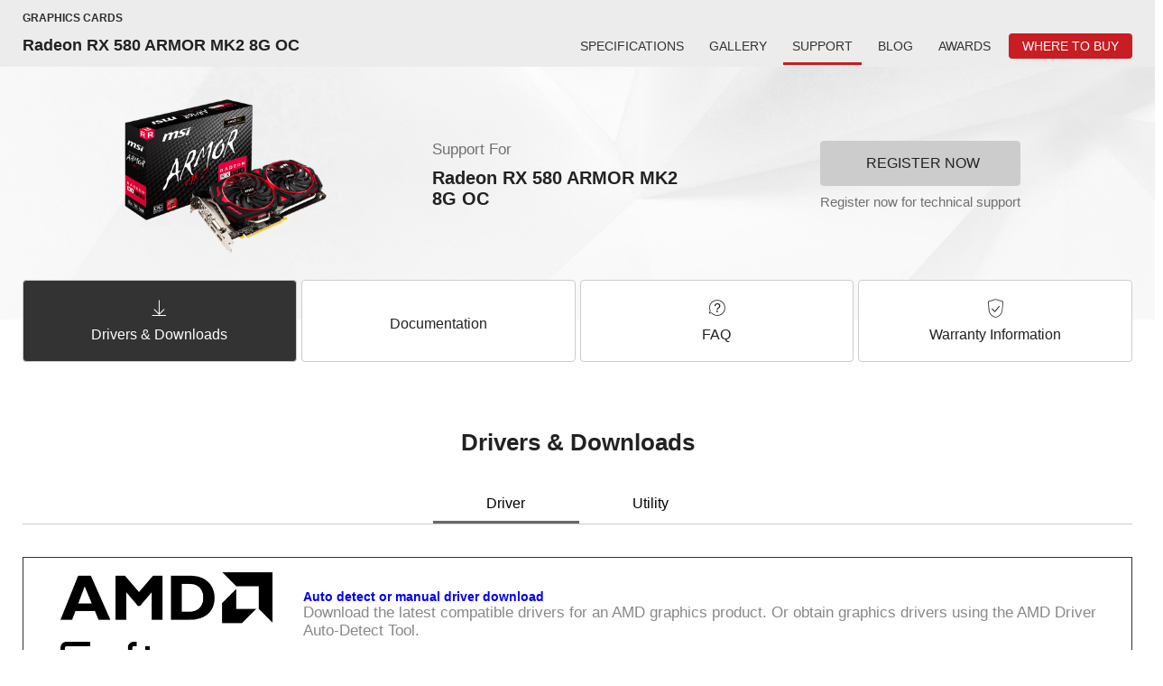

--- FILE ---
content_type: text/html; charset=UTF-8
request_url: https://us.msi.com/Graphics-Card/Radeon-RX-580-ARMOR-MK2-8G-OC/support
body_size: 16914
content:
<!DOCTYPE html>
<html lang="en-US">
<head>
    <title>MSI USA | MSI USA</title>
                <meta charset="UTF-8" />
<link rel="alternate" href="https://us.msi.com/Graphics-Card/Radeon-RX-580-ARMOR-MK2-8G-OC/support" hreflang="en-US" />
<meta name="viewport" content="width=device-width, initial-scale=1.0" />
<meta http-equiv="X-UA-Compatible" content="IE=edge" />
<meta name="Keywords" content="MSI USA, Microstar, Mystar, Mainboard, Motherboard, D-LED, GreenPower, Easy OC Switch, Circu-pipe, Notebook, NB, Netbook, Atom, Eclipse, DrMOS, APS, Dual CoreCenter, Liveupdate, U90, U100, U120, X320, X340, Wind, YA Edition, OCSS, Shopping Navigation, MSI Forum, Overclock, ECO Engine, Cinema Pro, Easy Face, Turbo Drive Engine, TDE, MSI Robot, Graphic Cards, VGA, PC, Barebone, Server, Workstation, Rackmound Server, Communication, Network, Bluetooth, Dongle, Wireless LAN, WLAN, Ethernet, LAN, Hub, IPC, Industrial Computing, All-in-One, AIO, Neton, System, Slim PC, Home Theater, Consumer Electronics, CE, MP3 Player, Digital Photo Frame, Digital Voice Recorder, Portable Multimedia Player, PMP, Accessory, TV Tuner, Webcam, Mouse, Video Capture, Card Reader, Portable Storage, Speaker, Nettop, Media Live, TV@nywhere, DIGIVOX, Speedster, MyECG, Healthcare, touch screen, Solid Capacitor" />
<meta name="Description" content="Welcome to the MSI USA website. MSI designs and creates Mainboard,  AIO, Graphics card, Notebook, Netbook, Tablet PC, Consumer electronics, Communication, Barebone, Server, industrial computing, Multimedia, Clean Machine and Car Infotainment." />
<meta name="Author" content="" />
<meta name="robots" content="index,follow" />
<meta name="GOOGLEBOT" content="INDEX, FOLLOW" />
<meta name="rating" content="general" />
<meta name="copyright" content="msi.com. All Rights Reserved." />
<meta name='publisher' content="msi.com" />
<meta name="viewport" content="width=device-width, initial-scale=1.0" />
<link rel="shortcut icon" href=/favicon.ico?ver=201902" type="image/vnd.microsoft.icon">
<link rel="icon" type="image/png" href="/favicon-16x16.png" sizes="1296x1296">
<meta http-equiv="Content-Type" content="text/html; charset=utf-8" />
<meta property="fb:app_id" content="403584056732636" />
<meta property="fb:app_id" content="262220010572515" />
<meta property="og:url" content="@Request:fullUrl()" />
<meta property="og:type" content="article" />
<meta name="twitter:card" content="summary" />
<meta name="twitter:title" content="MSI USA" />
<meta name="twitter:description" content="Welcome to the MSI USA website. MSI designs and creates Mainboard,  AIO, Graphics card, Notebook, Netbook, Tablet PC, Consumer electronics, Communication, Barebone, Server, industrial computing, Multimedia, Clean Machine and Car Infotainment." />
<meta property="og:title" content="MSI USA" />
<meta property="og:description" content="Welcome to the MSI USA website. MSI designs and creates Mainboard,  AIO, Graphics card, Notebook, Netbook, Tablet PC, Consumer electronics, Communication, Barebone, Server, industrial computing, Multimedia, Clean Machine and Car Infotainment." />
<meta property="og:image" content="" />
<meta name="twitter:image" content="" />
<meta name="csrf-token" content="2ryxitXcSZOJdGbID1dyJoGE3rLJNRWfIQKLovre">
<meta name="naver-site-verification" content="3bb32360267b6accdfca28eb8afc8aabbd55f675" />
<script>
    //不管豈不啟用GTM都先宣告DataLayer
    window.dataLayer = window.dataLayer || [];
                    let defaultState = 'granted',
                CcMode = 'ccpa',
                _recommendedState = true,
                _lawfullBasis = 'legitimate interest';
                            (function(w,d,s,l,i){w[l]=w[l]||[];w[l].push({'gtm.start':
                    new Date().getTime(),event:'gtm.js'});var f=d.getElementsByTagName(s)[0],
                j=d.createElement(s),dl=l!='dataLayer'?'&l='+l:'';j.async=true;j.src=
                'https://www.googletagmanager.com/gtm.js?id='+i+dl;f.parentNode.insertBefore(j,f);
            })(window,document,'script','dataLayer','GTM-TQ7TTZ');
                // window.dataLayer = window.dataLayer || [];
</script>

<script src="https://cc.cdn.civiccomputing.com/9/cookieControl-9.x.min.js?test=1"></script>
<script>
    let ccc_config = {
        product: 'PRO',
        apiKey: '700126e94c94acfaa8403e8f0a3a7112720db505',
        mode: CcMode,
        initialState:'top',
        position: "left",
        theme: "light",
        setInnerHTML: true,
        rejectButton: false,
        logConsent: false,
        onLoad: function() {
                        window.addEventListener('scroll', function(e) {
                let last_known_scroll_position = window.scrollY;
                if(last_known_scroll_position > 450
                    && document.getElementById('ccc-notify')
                    && document.getElementById('ccc-overlay')
                ) {
                    CookieControl.acceptAll();
                }
            });
                    },
        necessaryCookies: ['mtc_session', 'time_session','PHPSESSID','SMFCookie751','forumtcmsicom','ref','redirect_url','event','source','msi_csrf_ck','msi_session','ocss_sessions_2018','official_session','forumenmsicom','forumesmsicom','forumfrmsicom','msiforumit','forumphmsicom','forumplmsicom','forumrumsi','msiforumth','msiforumar','directURL','agree_privacy','ComparisonList','msiToken','xf_*','_UserReference','faq_refer','msi_sso_token','_ga*','msi_*'],
        text: {
            title: 'This site uses cookies.',
            intro: 'Some of these cookies are essential, while others help us to improve your experience by providing insights into how the site is being used.<br /><br />View our new <a href=\"/page/privacy-policy\" style=\"color: red;font-weight: bold;\">Privacy Policy</a>,  <a href=\"/page/website-terms-of-use\" style=\"color: red;font-weight: bold;\">Terms of Use</a> and <a href=\"/page/cookie-policy\" style=\"color: red;font-weight: bold;\">Cookie Policy</a> here.',
            necessaryTitle : 'Necessary Cookies',
            necessaryDescription : 'Necessary cookies enable core functionality. The website cannot function properly without these cookies, and can only be disabled by changing your browser preferences.',
            thirdPartyTitle : 'Warning: Some cookies require your attention',
            thirdPartyDescription : 'Consent for the following cookies could not be automatically revoked. Please follow the link(s) below to opt out manually.',
            notifyTitle: 'Your choice regarding cookies on this site',
            notifyDescription: 'We use cookies to optimize site functionality and give you the best possible experience. View our new <a href=\"/page/privacy-policy\" style=\"color: red;font-weight: bold;\">Privacy Policy</a>,  <a href=\"/page/website-terms-of-use\" style=\"color: red;font-weight: bold;\">Terms of Use</a> and <a href=\"/page/cookie-policy\" style=\"color: red;font-weight: bold;\">Cookie Policy</a> here. <br />Please click \"Accept All\" to accept the cookies and continue.',
            on: 'On',
            off: 'Off',
            accept: 'Accept',
            acceptRecommended: 'Accept Recommended',
            settings: 'Settings'
        },
        optionalCookies: [
            {
                name : 'msi_cc_analytics', // cookie name
                label: 'Google Analytics',
                description: 'Analytical cookies help us to improve our website by collecting and reporting information on its usage.',
                cookies: ['_ga', '_gid', '_gat', '__utma', '__utmt', '__utmb', '__utmc', '__utmz', '__utmv'],
                recommendedState: _recommendedState,
                lawfulBasis: _lawfullBasis,
                onAccept : function()
                {
                                        !function(t,e,r){if(!document.getElementById(t)){var n=document.createElement("script");for(var a in n.src="https://js-eu1.hscollectedforms.net/collectedforms.js",n.type="text/javascript",n.id=t,r)r.hasOwnProperty(a)&&n.setAttribute(a,r[a]);var i=document.getElementsByTagName("script")[0];i.parentNode.insertBefore(n,i)}}("CollectedForms-139487500",0,{"crossorigin":"anonymous","data-leadin-portal-id":139487500,"data-leadin-env":"prod","data-loader":"hs-scriptloader","data-hsjs-portal":139487500,"data-hsjs-env":"prod","data-hsjs-hublet":"eu1"});
!function(e,t){if(!document.getElementById(e)){var c=document.createElement("script");c.src="https://js-eu1.hs-analytics.net/analytics/1687144200000/139487500.js",c.type="text/javascript",c.id=e;var n=document.getElementsByTagName("script")[0];n.parentNode.insertBefore(c,n)}}("hs-analytics");
var _hsp = window._hsp = window._hsp || [];
_hsp.push(['addEnabledFeatureGates', []]);
!function(t,e,r){if(!document.getElementById(t)){var n=document.createElement("script");for(var a in n.src="https://js-eu1.hs-banner.com/v2/139487500/banner.js",n.type="text/javascript",n.id=t,r)r.hasOwnProperty(a)&&n.setAttribute(a,r[a]);var i=document.getElementsByTagName("script")[0];i.parentNode.insertBefore(n,i)}}("cookieBanner-139487500",0,{"data-cookieconsent":"ignore","data-hs-ignore":true,"data-loader":"hs-scriptloader","data-hsjs-portal":139487500,"data-hsjs-env":"prod","data-hsjs-hublet":"eu1"});                                        

                    // (function(w,d,s,l,i){w[l]=w[l]||[];w[l].push({'gtm.start':
                    //         new Date().getTime(),event:'gtm.js'});var f=d.getElementsByTagName(s)[0],
                    //     j=d.createElement(s),dl=l!='dataLayer'?'&l='+l:'';j.async=true;j.src=
                    //     'https://www.googletagmanager.com/gtm.js?id='+i+dl;f.parentNode.insertBefore(j,f);
                    // })(window,document,'script','dataLayer','GTM-TQ7TTZ');
                                            // GTAG 使用，後改GTM後台抓取Cookies Contaoller cookies

                    // dataLayer.push({
                    //     'msi_cc_analytics': 'granted'
                    // });
                },
                onRevoke: function(){
                    // GTAG 使用，後改GTM後台抓取Cookies Contaoller cookies
                    // dataLayer.push({
                    //     'msi_cc_analytics': 'denied'
                    // });
                }
            },
            {
                name : 'msi_cc_marketing', // cookie name
                label: 'Marketing Cookies',
                description: 'We use marketing cookies to help us improve the relevancy of advertising campaigns you receive.',
                recommendedState: _recommendedState,
                lawfulBasis: _lawfullBasis,
                //cookies: [],
                onAccept : function(){
                    dataLayer.push({
                        'msi_cc_marketing': 'granted'
                    });
                },
                onRevoke: function(){
                    dataLayer.push({
                        'msi_cc_marketing': 'denied'
                    });
                }
            },
            {
                name : 'msi_cc_social', // cookie name
                label: 'Social Sharing Cookies',
                description: 'We use some social sharing plugins, to allow you to share certain pages of our website on social media',
                recommendedState: _recommendedState,
                lawfulBasis: _lawfullBasis,
                //cookies: [],
                onAccept : function(){
                    dataLayer.push({
                        'msi_cc_social': 'granted'
                    });
                },
                onRevoke: function(){
                    dataLayer.push({
                        'msi_cc_social': 'denied'
                    });
                }
            }
        ],
        branding: {
            fontFamily: 'MSIBodyFont, "Microsoft JhengHei", "微軟正黑體", sans-serif',
            acceptText: '#FFF',
            acceptBackground: '#666',
            rejectText: '#AAA',
            rejectBackground: '#BBB',
            toggleColor: "#666",
            toggleBackground: "#333",
            buttonIcon: null,
            buttonIconWidth: "64px",
            buttonIconHeight: "64px",
            removeIcon: false,
            removeAbout: true
        }
    };
    
    // async function copyWritingTranslate(){
    //     const currentCountry = "us";
    //     const isHu = currentCountry === "hu";
    //     const isCheckCookieData = location.pathname.split("/")[1] === "Promotion";
    //     if(isCheckCookieData){
    //         const cookiePrams = location.pathname.split("/")[2];
    //         const [analytics,marketing,social]= ccc_config.optionalCookies;
    //         const copyWriting = await fetchCopywriting(cookiePrams);
    //         ccc_config= {
    //             ...ccc_config,
    //             text:{
    //                 ...ccc_config.text,
    //                 title: copyWriting.cookiesLaw01,
    //                 intro: copyWriting.cookiesLaw02,
    //                 necessaryTitle : copyWriting.cookiesLaw03,
    //                 necessaryDescription : copyWriting.cookiesLaw04,
    //                 thirdPartyTitle : copyWriting.cookiesLaw05,
    //                 thirdPartyDescription : copyWriting.cookiesLaw06,
    //                 notifyTitle: copyWriting.cookiesLaw18,
    //                 notifyDescription: copyWriting.cookiesLaw19,
    //                 on: copyWriting.cookiesLaw13,
    //                 off: copyWriting.cookiesLaw14,
    //                 accept: copyWriting.cookiesLaw15,
    //                 acceptRecommended: copyWriting.cookiesLaw16,
    //                 settings: copyWriting.cookiesLaw17
    //             },
    //             optionalCookies:[
    //                 {
    //                   ...analytics,
    //                   label:copyWriting.cookiesLaw07,
    //                   description: copyWriting.cookiesLaw08,
    //                 },
    //                 {
    //                   ...marketing,
    //                   label: copyWriting.cookiesLaw09,
    //                   description: copyWriting.cookiesLaw10,
    //                 },
    //                 {
    //                   ...social,
    //                   label: copyWriting.cookiesLaw11,
    //                   description: copyWriting.cookiesLaw12,
    //                 }
    //             ]
    //         };
    //         CookieControl.load(ccc_config);
    //     }else{
    //         CookieControl.load(ccc_config);
    //     }
    // }

    // async function fetchCopywriting(params){
    //     try {
    //         const res = await fetch(`/api/getENPolicyLocalization?link=${params}`);
    //         return res.json();
    //     }catch(e){
    //         console.log(e);
    //     }
    // }
    // copyWritingTranslate();

    CookieControl.load(ccc_config);
</script>

    <!-- Google Tag Manager -->





<!-- End Google Tag Manager -->        <link rel="stylesheet" href="https://storage-asset.msi.com/frontend/custom_css/common/common-msi-base.css?ver=20220704">
<link rel="stylesheet" href="https://storage-asset.msi.com/frontend/custom_css/footer.css">
<link rel="stylesheet" href="https://storage-asset.msi.com/frontend/css/accessibility.min.css?ver=20210825">

<link rel="stylesheet" href="https://storage-asset.msi.com/frontend/css/swiper-5.4.5.min.css">

<!-- <link rel="stylesheet" href="https://event.msi.com/menu-fonticon/common-msi-icons.css?ver=2022030301"> -->
<!-- <link rel="stylesheet" href="https://storage-asset.msi.com/template/css/msi-product-2020/common-msi-icons.css"> -->
<!-- <link rel="stylesheet" href="https://storage-asset.msi.com/frontend/css/common-msi-icons.css?ver=20220322"> -->
<link rel="stylesheet" href="https://storage-asset.msi.com/msisite/css/common-msi-icons.css">

<link rel="stylesheet" href="https://storage-asset.msi.com/frontend/custom_css/menuBar/menu.css?ver=2024041801"> 
<link rel="stylesheet" href="https://fonts.googleapis.com/css2?family=Material+Icons">
<script src="https://storage-asset.msi.com/frontend/js/vue-3.0.2.prod.min.js"></script>
<script src="https://storage-asset.msi.com/frontend/js/swiper-5.4.5.min.js"></script>    <link rel="stylesheet" href="https://storage-asset.msi.com/frontend/imgs/nb/header/style.css" />
    <link rel="stylesheet" href="https://storage-asset.msi.com/frontend/custom_css/productHead/productHead.css">
    <link rel="stylesheet" href="https://storage-asset.msi.com/frontend/custom_css/product/support/index.css">
    </head>
<body>
            <link rel="stylesheet" href="https://storage-asset.msi.com/frontend/custom_css/selectLanguage/selectLanguage.css">
<section id="suggestLanguage">
    <template v-if="isLoading">
        <transition name="fade">
            <div class="msi__container" v-if="showSuggest" :class="{clsHeight:showSuggest}">
                <div class="suggest">
                    <div class="mobileCross">
                        <button  @click.prevent="closeSuggest" class="mobileCross__button">
                            <span class="icon-msi-close customClose"></span>
                        </button>
                    </div>
                    <div class="suggest__title">{{switchLocationNotice}}</div>
                    <div class="suggest__operation">
                        <a class="languageLink" :href="ipCountryWebsite">{{switchLocationNoticeButton}}</a>
                        <button  class="PCCross" @click.prevent="closeSuggest">
                            <span class="icon-msi-close customClose"></span>
                        </button>
                    </div>
                </div>
            </div>
        </transition>
    </template>
</section>
<script src="https://storage-asset.msi.com/frontend/js/axios.min.js"></script>
<script type="module">
    Vue.createApp({
        data(){
            return {
                isShow:true,
                suggestLanguageStatus:true,
                ipCountryWebsite: "",
                switchLocationNotice:"",
                domainCountry:"",
                ipCountry:"",
                isLoading: false
            }
        },
        computed:{
            isSameArea(){
                return this.domainCountry === this.ipCountry;
            },
            showSuggest(){
                return this.isShow && this.suggestLanguageStatus && !this.isSameArea;
            }
        },
        created() {
            this.suggestLanguageStatus = JSON.parse(sessionStorage.getItem('suggestLanguageStatus')) ?? true;
            this.fetchLanguageNotice();
        },
        methods:{
            closeSuggest(){
                this.isShow = false;
                this.setSuggestLanguageStatus()
            },
            setSuggestLanguageStatus(){
                sessionStorage.setItem('suggestLanguageStatus', JSON.stringify(false));
            },
            async fetchLanguageNotice(){
                try{
                    const {data} = await axios.get("/api/check/ip/language");
                    this.ipCountryWebsite = data.ipCountryWebsite;
                    this.switchLocationNotice = data.switchLocationNotice;
                    this.switchLocationNoticeButton = data.switchLocationNoticeButton;
                    this.domainCountry = data.domainCountry;
                    this.ipCountry = data.ipCountry;
                    this.isLoading = true;
                }catch(err){
                    console.log(err)
                }
            },
        }
    }).mount("#suggestLanguage");
</script>        <msi-common-menu></msi-common-menu>

    <div id="productHeader">
    <nav class="productNav">
        <div class="productHeader__container">
            <h3 class="productNav__title">{{productLine}}</h3>
            <div class="productNav__mainNav">
                <h1 class="productNav__mainNav__title" v-html="title"></h1>
                <div class="productNav__mainNav__operation">
                    <div class="productMenu">
                        <a v-for="(data,index) in menu" 
                            :key="data.name" 
                            class="productMenu__item"
                            :class="[{'productMenu__item--active':currentPage === index}, subBrandStyle]" 
                            :href="data.url"
                            >
                            {{data.name}}
                        </a>
                    </div>

                    <button @click.prevent="isShow = !isShow"
                            aria-label="Toggle Product Menu Dropdown" 
                            class="productNav__mainNav__arrow" 
                            :class="{'productNav__mainNav__arrow--active':isShow}"
                            >
                        <span class="buyNowArrowCustom icon-productHeader-down-chevron"></span>
                    </button>

                    <div class="productNav__mainNav__buyNow">
                        <a @click="updateGAEvent({
                            event:'buy_now_btn_click',
                            click_text: store.name,
                            click_classes:'GABtn_prodBar_store',
                            link_url: store.url ,
                            product_name: title,
                            product_line: productLine
                        })"
                        :aria-label="store.name" 
                        class="buyLink" 
                        :class="subBrandStyle" 
                        :href="store.url">
                            <span class="buyLink__title">{{store.name}}</span>
                            <span class="icon-productHeader-buynow buyLink__icon"></span>
                        </a>
                    </div>

                </div>

            </div>
        </div>
        
    </nav>
    <transition name="drop">
        <div class="productDropdown" :class="{'productDropdown--active':isShow}" v-if="isShow">
            <div class="productDropdown__row">
                <div class="productDropdown__row__col" 
                    v-for="(data,index) in menu" 
                    :key="data.name">
                    <a 
                        class="linkItem"
                        :class="{'mobile--active':currentPage === index}" 
                        :href="data.url"
                        >
                        {{data.name}}
                    </a>
                </div>
            </div>
        </div>
    </transition>
    <div class="loading" v-if="isLoading"></div>
</div>

<script type="text/javascript" src="https://storage-asset.msi.com/template/js/wow.min.js"></script>
<script type="module">
     import { GAEventDirectPush } from "https://storage-asset.msi.com/frontend/js/gaeventdirectpush.js"
    const productHeader = {
        data(){
            return{
                isLoading: true,
                isShow: false,
                isSticky:0,
                productLine:"Productline",
                title:"Product Title",
                menu:[],
                subBrandStyle:null,
                store:{
                    name:"buy now",
                    url:"www.msi.com"
                }
            }
        },
        computed:{
            currentPage(){
                const isPreview = location.pathname.split("/")[1] === "preview";
                const isInsidePage = location.pathname.split("/")[3];
                const insidePage = isInsidePage ? isInsidePage :"Overview";
                const page = isPreview? location.pathname.split("/")[4] : insidePage;
                const notFound = -1;
                const result = this.menu.findIndex(menuData=>menuData.origin === page);
                if(result === notFound) return;
                return result;
            },
            isOverview(){
                const isPreview = location.pathname.split("/")[1] === "preview";
                const isInsidePage = isPreview?location.pathname.split("/")[4] :location.pathname.split("/")[3];
                return (!isInsidePage || isInsidePage === "Overview")
            },
        },
        created(){
            this.initNav();
        },
        mounted(){
            this.bindingResizeEvent();
        },
        beforeUnmounted(){
            this.removeResizeEvent();
        },
        methods:{
            updateGAEvent(gaEvent){
                GAEventDirectPush(gaEvent)
            },
            async initNav(){
                const isPreview = location.pathname.split("/")[1] === "preview";
                const result = isPreview? this.previewParameter() : this.officialParameter();
                await this.renderNav(result);
                this.checkSticky();
                this.isLoading = false;
            },
            async renderNav(param){
                try {
                    const {result} = await this.fetchNavAPI(param);
                    this.productLine = result.productline;
                    this.title = result.title;
                    this.menu = result.menu;
                    this.subBrandStyle = result.style
                    this.store = result.store;
                    this.isSticky = this.isOverview ? result.is_sticky : 0;
                    
                }catch(err){
                    console.log(err);
                }
            },
            async fetchNavAPI({productLink,countryCode}){
                try {
                    const res = await fetch(`/api/get/ProductHeader?product_link=${productLink}&country_code=${countryCode}`);
                    return res.json();
                }catch(err){
                    return err;
                }
            },
            previewParameter(){
                const countryCode = location.search.split("=").pop();
                const productLink= location.pathname.split("/")[3].split("?")[0];
                return {
                    countryCode,
                    productLink
                };
            },
            officialParameter(){
                const isGlobal = location.hostname.split(".")[0] === "www";
                const countryCode = isGlobal? "global" : location.hostname.split(".")[0];
                const productLink = location.pathname.split("/")[2];
                return {
                    countryCode,
                    productLink
                };
            },
            checkSticky(){
                if(this.isSticky) return;
                const productHeader = document.querySelector("#productHeader");
                productHeader.classList.add("noStick");
            },
            bindingResizeEvent(){
                window.addEventListener("resize", this.turnOffDropdown(event));
            },
            removeResizeEvent(){
                window.removeEventListener("resize", this.turnOffDropdown(event));
            },
            turnOffDropdown(event){
                return (event)=>{
                    const isBigScreen = event.target.innerWidth > 1200;
                    if(isBigScreen) this.isShow = false;
                }
            }
        }
    }
    Vue.createApp(productHeader).mount("#productHeader");
</script>
<script>
    var productId = "182824";
    var productCountry = "us";
    var productShopNowLink = "https://us.msi.com/wheretobuy/main_us";
</script><main id="support" class="support">
  <template v-if="translations">
    <the-banner>
      <template #support-for>
        <span class="supportFor">{{ translations.page_title.support_for }}</span>
      </template>
      <template #register-your-product>
        <div class="registerYourProduct container">
          <a href="https://account.msi.com/login"><span class="icon-msi-register"></span>{{ translations.page_title.register_now }}</a>
          <div>{{ translations.page_title.detail_support_notice }}</div>
        </div>
      </template>
      <template #tco v-if="query.gtin || query.sn || query.sdate">
        <span class="tco">
        <!-- 利用query string顯示gtin及sn兩個值，若沒有請隱藏，要排除xss -->
        <span class="gtin">GTIN: </span> {{ query.gtin ? query.gtin : '' }}
        <span class="sn">SN: </span> {{ query.sn ? query.sn : '' }}
        <span v-if="query.sdate" class="sdate">Date: </span> {{ query.sdate ? query.sdate : '' }}
        </span>
      </template>
    </the-banner>
  </template>
  <template v-if="tabs && mainCurrentTab">
    <section class="container">
      <main-web-tabs :tabs="tabs.downloadType.map(tab => tab['main_tab'])" :current-tab="mainCurrentTab" :change-current-tab="changeMainCurrentTab"></main-web-tabs>
      <base-mobile-tabs :tabs="tabs.downloadType.map(tab => tab['main_tab'])" :current-tab="mainCurrentTab" :change-current-tab="changeMainCurrentTab"></base-mobile-tabs>
    </section>
  </template>
  <template v-if="subTabs && subCurrentTab.type !== 'faq'">
    <section class="container">
      <sub-web-tabs :tabs="subTabs.filter(tab => tab.show)" :current-tab="subCurrentTab" :change-current-tab="changeSubCurrentTab"></sub-web-tabs>
      <base-mobile-tabs :tabs="subTabs.filter(tab => tab.show)" :current-tab="subCurrentTab" :change-current-tab="changeSubCurrentTab"></base-mobile-tabs>
    </section>
  </template>
  <section class="container" v-if="note || os" :class="isLoading ? 'container--loading' : null">
    <base-kanban>
      <template #note>
        <base-note v-if="note" :class="note && os ? 'info--border': null" :note="note"></base-note>
      </template>
      <template #os>
        <base-os-select  v-if="osArr && osArr.length > 0" v-model:os="os" :os-arr="osArr" :panel="panel"></base-os-select>
      </template>
    </base-kanban>
  </section>
  <section class="container" :class="isLoading ? 'container--loading' : null">
    <template v-if="translations">
      <template v-if="panel && !isLoading">
        <component :is="currentPanel" :panel="panel" :current-tab="currentTab"></component>
      </template>
      <template v-else>
        <div class="loading"></div>
      </template>
    </template>
  </section>
  <template v-if="mainCurrentTab">
    <section class="care">
      <div class="container">
        <div class="context">
          <figure>
            <img style="max-width: unset;" width="132" height="158" src="https://storage-asset.msi.com/frontend/imgs/products/support/icon-MSIcare.png" alt="MSI Care">
          </figure>
          <div>
              <p>{{msiCareSkin.msiCareProvide}}</p>
              <a href="/Landing/msi-care">{{msiCareSkin.learnMore}} <i class="icon-msi-next"></i></a>
          </div>
        </div>
        <picture>
          <source srcset="https://storage-asset.msi.com/frontend/imgs/products/support/msicare-lg.jpg"
                  media="(min-width: 993px)">
          <img src="https://storage-asset.msi.com/frontend/imgs/products/support/msicare-xs.jpg" alt="" />
        </picture>
      </div>
    </section>
  </template>
  <template v-if="translations">
	  <the-footer></the-footer>
  </template>
</main>
    <msi-common-footer class="footer-component">
    </msi-common-footer>
<msi-common-footer-info class="footer-component-info">
    </msi-common-footer-info>
<script type="module">
    let identifyHost = ('us' === 'global' ? 'https://www.msi.com' : `https://us.msi.com`)
        import { initializeMSIWebComponent } from "https://storage-asset.msi.com/global/js/webComponent/header/common-web-component.js?ver=2025022501";

    initializeMSIWebComponent()

    const [menuResponse, footerResponse] = await Promise.all([
        fetchMenu(),
        fetchFooter(),
    ]);

    const copyright = {
                copyright: "Copyright © 2026 Micro-Star INT'L CO., LTD. All rights reserved.",
                
        
                list: [
            // { linkText: "United States / United States", url: "https://www.msi.com/language", target: "_blank" },
            { linkText: "Cookie Policy", url: identifyHost+"/page/cookie-policy", target: "_blank" },
            { linkText: "Privacy Policy", url: identifyHost+"/page/privacy-policy", target: "_blank" },
            { linkText: "Terms of Use", url: identifyHost+"/page/website-terms-of-use", target: "_blank" },
            { linkText: "Contact Us", url: identifyHost+"/about/contact-us", target: "_blank" }
        ]
        };
        
    const commonMenu = document.querySelector('msi-common-menu');
    const footer = document.querySelector('.footer-component');
    const commonFooterInfo = document.querySelector(".footer-component-info");

    commonMenu._instance.exposed.setMenuProps({ ...menuResponse.data })
    footer._instance.exposed.setFooterProps({ ...footerResponse.result })
    commonFooterInfo._instance.exposed.setFooterInfoProps(copyright);

    commonMenu.currentCountry = "us";
    commonMenu.currentDomain = "https://us.msi.com";
        commonFooterInfo.showA11yButton = true; 
            commonMenu.memberCenterUrl = "https://account.msi.com/";
    
    async function fetchFooter() {
        const res = await fetch("/api/v1/navigation/footer")
        return res.json()
    }
    async function fetchMenu() {
        const res = await fetch("/api/get/menu?productline=Graphics-Card")
        return res.json()
    }

</script>    <script type="module">
  const { createApp, ref, computed, watch, watchEffect, provide } = Vue;
  import { api, getProduct, getSubProduct, hasSku, getSku, useFetch } from "https://storage-asset.msi.com/frontend/js/components/product/support/api.js?ver=20220727";

  import TheBanner from "https://storage-asset.msi.com/frontend/js/components/product/support/TheBanner.js?ver=2025091001";
  import TheFooter from "https://storage-asset.msi.com/frontend/js/components/product/support/TheFooter.js?ver=20220727";

  import MainWebTabs from "https://storage-asset.msi.com/frontend/js/components/product/support/MainWebTabs.js?ver=20220727";
  import SubWebTabs from "https://storage-asset.msi.com/frontend/js/components/product/support/SubWebTabs.js?ver=20220413";
  import BaseMobileTabs from "https://storage-asset.msi.com/frontend/js/components/product/support/BaseMobileTabs.js?ver=20220413";

  import BaseKanban from "https://storage-asset.msi.com/frontend/js/components/product/support/BaseKanban.js?ver=20220413";
  import BaseNote from "https://storage-asset.msi.com/frontend/js/components/product/support/BaseNote.js?ver=20220413";
  import BaseOsSelect from "https://storage-asset.msi.com/frontend/js/components/product/support/BaseOSSelect.js?ver=20220413";

  import biosPanel from "https://storage-asset.msi.com/frontend/js/components/product/support/BIOSPanel.js?ver=2025090503";
  import driverPanel from "https://storage-asset.msi.com/frontend/js/components/product/support/DriverPanel.js?ver=2025090502";
  import firmwarePanel from "https://storage-asset.msi.com/frontend/js/components/product/support/FirmwarePanel.js?ver=2025090502";
  import utilityPanel from "https://storage-asset.msi.com/frontend/js/components/product/support/UtilityPanel.js?ver=2025090502";
  import gamingmousePanel from "https://storage-asset.msi.com/frontend/js/components/product/support/GamingMouseDriverPanel.js?ver=20220413";

  import accessibilitymanualPanel from "https://storage-asset.msi.com/frontend/js/components/product/support/accessibilitymanualPanel.js?ver=2025060501";
  import emiPanel from "https://storage-asset.msi.com/frontend/js/components/product/support/EMIPanel.js?ver=20220413";
  import manualPanel from "https://storage-asset.msi.com/frontend/js/components/product/support/ManualPanel.js?ver=20230908";
  import quickguidePanel from "https://storage-asset.msi.com/frontend/js/components/product/support/QuickGuidePanel.js?ver=20220413";

  import faqPanel from "https://storage-asset.msi.com/frontend/js/components/product/support/FAQPanel.js?ver=20220413";

  import warrantyPanel from "https://storage-asset.msi.com/frontend/js/components/product/support/WarrantyPanel.js?ver=20220413";

  import recommendPanel from "https://storage-asset.msi.com/frontend/js/components/product/support/RecommendPanel.js?ver=20220413";

  import compatibilityPanel from "https://storage-asset.msi.com/frontend/js/components/product/support/CompatibilityPanel.js?ver=2022091801";
  import esgcertificatePanel from "https://storage-asset.msi.com/frontend/js/components/product/support/ESGPanel.js?ver=2025060301";

  createApp({
		components: {
			TheBanner,
			TheFooter,
      MainWebTabs,
      SubWebTabs,
      BaseMobileTabs,
      BaseKanban,
      BaseNote,
      BaseOsSelect,
      biosPanel,
      driverPanel,
      firmwarePanel,
      utilityPanel,
      gamingmousePanel,
      emiPanel,
      accessibilitymanualPanel,
      manualPanel,
      quickguidePanel,
      faqPanel,
      warrantyPanel,
      recommendPanel,
      compatibilityPanel,
      esgcertificatePanel,
		},
    setup() {
      // 偵測是web or mobile
      let isMobile = ref(null);
      provide('isMobile', isMobile);
      isMobile.value = window.innerWidth <= 1200;
      window.addEventListener('resize', () => {
        isMobile.value = window.innerWidth <= 1200;
      });

      // fetch 翻譯
      let translations = ref(null);
      provide('translations', translations);
      useFetch("/api/v1/translations/product/support")
        .then(data => translations.value = data);

      // buiildUrl函數
      let url = ref(null);
      let buildUrl = (...args) => {
        // 有query string代表有sku_id或者子產品
        if (window.location.search) {
          if (hasSku.value) {
            url.value = `${api.sku[args[0]]}${getSku.value}${args[1] || ""}`;
          } else {

            console.log(getSubProduct.value);
            url.value = `${api.nonSku[args[0]]}${getSubProduct.value}${args[1] || ""}`;
            if(args[0] === 'tabs' && !getSku.value && !getSubProduct.value) {
              history.pushState(null, "", location.href.split("?")[0]);
              url.value = `${api.nonSku[args[0]]}${getProduct.value}${args[1] || ""}`;
            }
          }
        } else {
          // 沒有則是非sku_id且無子產品
          url.value = `${api.nonSku[args[0]]}${getProduct.value}${args[1] || ""}`;
        }
      }

      // 初始化IIFE
      let isLoading = ref(null);
      let tabs = ref(null);
      let mainCurrentTab = ref(null);
      let subTabs = ref(null);
      let subCurrentTab = ref(null);
      (async() => {
        isLoading.value = true;
        buildUrl("tabs");
        try {
          tabs.value = await useFetch(url.value);
        } catch (e) {
          console.error('fetch tabs error', e);
          isLoading.value = false;
          return;
        }
        const dlType = Array.isArray(tabs.value?.downloadType) ? tabs.value.downloadType : [];
        if (dlType.length === 0) { // 無資料直接結束
          console.warn('downloadType empty');
          isLoading.value = false;
          return;
        }
        const rawHash = window.location.hash;
        const isDataHash = rawHash && rawHash.includes('=');
        if (rawHash && !isDataHash) {
          let filteredTabs;
          [filteredTabs] = dlType.filter(tab => Array.isArray(tab.sub_tabs) && tab.sub_tabs.some(item => ('#' + item.type) === rawHash));
          if (filteredTabs) {
            mainCurrentTab.value = filteredTabs['main_tab'];
            subTabs.value = filteredTabs['sub_tabs'];
            subCurrentTab.value = subTabs.value.filter(tab => ('#' + tab.type) === rawHash)[0];
          }
        }
        if (!mainCurrentTab.value || !subTabs.value) {
          mainCurrentTab.value = dlType[0]['main_tab'];
            subTabs.value = dlType[0]['sub_tabs'];
            for (let i = 0, n = subTabs.value.length; i < n; i++) {
              if (subTabs.value[i].show) {
                subCurrentTab.value = {title: subTabs.value[i].title, type: subTabs.value[i].type};
                break;
              }
            }
        }
        if (!subCurrentTab.value) {
          // 若仍未取得任何 subCurrentTab，安全給第一個
          const first = subTabs.value?.[0];
          if (first) subCurrentTab.value = { title: first.title, type: first.type };
        }
        if (subCurrentTab.value?.type === 'driver' || subCurrentTab.value?.type === 'utility') {
          await getOS();
          if (os.value) {
            buildUrl("panel", `&type=${subCurrentTab.value.type}&os=${encodeURIComponent(os.value)}`);
          } else {
            buildUrl("panel", `&type=${subCurrentTab.value.type}`);
          }
        } else if (subCurrentTab.value) {
          buildUrl("panel", `&type=${subCurrentTab.value.type}`);
        } else {
          isLoading.value = false;
          return;
        }
        getPanel(url.value);
      })();

      // changeMainCurrentTab函數
      let changeMainCurrentTab = (type, title, prevSubCurrentTab = null) => {
        if (!tabs.value?.downloadType) return;
        if (!mainCurrentTab.value || title === mainCurrentTab.value.title || isLoading.value) return;
        mainCurrentTab.value = {title, type};
        const list = tabs.value.downloadType || [];
        const target = list.filter(tab => tab['main_tab']?.['title'] === title)[0];
        if (!target) return;
        subTabs.value = target['sub_tabs'] || [];
        if (prevSubCurrentTab) {
          changeSubCurrentTab(prevSubCurrentTab.type, prevSubCurrentTab.title);
        } else {
          for (let i = 0, n = subTabs.value.length; i < n; i++) {
            if (subTabs.value[i].show) {
              changeSubCurrentTab(subTabs.value[i].type, subTabs.value[i].title);
              break;
            }
          }
        }
      }

      // changeSubCurrentTab相關變數和函數
      let note = ref(null);
      let osArr = ref(null);
      let os = ref(null);
      const currentTab = ref("mem")

      let changeSubCurrentTab = async (type, title) => {
        currentTab.value = type;
        // 防呆設定: 點當前按鈕或還在載入中 不變
        if (title === subCurrentTab.value.title || isLoading.value) return;
        // 點擊subtab會更改url hash
        window.location.hash = type;
        // 替換當前subtab
        subCurrentTab.value = {title, type};
        // 初始化note和os
        note.value = null;
        osArr.value = null;
        os.value = null;
        // 判斷當前subtab是否為driver or utliity
        if (subCurrentTab.value.type === 'driver' || subCurrentTab.value.type === 'utility') {
          // 是則fetch os資料再產生對應第一個os的url
          await getOS();
          // vga的driver沒有os，因此需判斷
          if (os.value) {
            buildUrl("panel", `&type=${subCurrentTab.value.type}&os=${encodeURIComponent(os.value)}`);
          } else {
            buildUrl("panel", `&type=${type}`);
          }
        } else {
          // 否則直接產生url
          buildUrl("panel", `&type=${type}`);
        }
        // 產生(切換)panel
        getPanel(url.value);
      }

      // getOs函數
      let getOS = async () => {
        isLoading.value = true;
        buildUrl("os", `&type=${subCurrentTab.value.type}`);
        osArr.value = await useFetch(url.value);
        os.value = osArr.value[0];
        isLoading.value = false;
      };
      // watch os
      watch(os, (newValue, oldValue) => {
        // 判斷是否初始化，若是則oldValue為null，避免重複發api
        if (!oldValue) return;
        os.value = newValue;
        if (!os.value) return;
        buildUrl("panel", `&type=${subCurrentTab.value.type}&os=${encodeURIComponent(newValue)}`);
        getPanel(url.value);
      });
      // provide os
      provide('os', os);

      // getPanel函數
      let panel = ref(null);
      let getPanel = async url => {
        isLoading.value = true;
        panel.value = null;
        panel.value = await useFetch(url);
        panel.value.api = url;
        note.value = panel.value.hasOwnProperty('note') ? panel.value["note"] : null;
        isLoading.value = false;
      }

      // computed panel
      let currentPanel = computed(() => {
        if (mainCurrentTab.value.type === 'compatibility') return mainCurrentTab.value.type + 'Panel';
        return subCurrentTab.value.type + 'Panel';
      });

      // 監聽url hash變化
      window.addEventListener('hashchange', () => {
        updateQueryFromHash();
        const hash = window.location.hash.slice(1);
        if (hash.includes('=')) return; // 資料參數 hash
        if (!tabs.value?.downloadType || !subTabs.value || !subCurrentTab.value) return;
        let inSubTabs = subTabs.value.filter(tab => tab.type === hash);
        if (subCurrentTab.value.type === hash) return;
        if (inSubTabs.length > 0) {
          changeSubCurrentTab(inSubTabs[0].type, inSubTabs[0].title);
        } else {
          let filteredTabs;
          [filteredTabs] = (tabs.value.downloadType || []).filter(tab => Array.isArray(tab.sub_tabs) && tab.sub_tabs.some(item => item.type === hash));
          if (!filteredTabs) return;
          let prevSubCurrentTab = filteredTabs['sub_tabs'].filter(item => item.type === hash)[0];
          changeMainCurrentTab(filteredTabs['main_tab']?.['type'], filteredTabs['main_tab']?.['title'], prevSubCurrentTab);
        }
      })

      let msiCareSkin = ref(null);
      msiCareSkin.value = {
        msiCareProvide:"MSI Care provide comprehensive service and support for your MSI devices. Enjoy free extended warranty, instant expert support, free pick-up and delivery of your devices, and many more benefits.",
        learnMore:"Learn More"
      }
      // 解析並安全處理 query string (gtin, barcode)
  const query = ref({ gtin: '', sn: '', sdate: '' });
      const sanitize = v => (v || '').toString().slice(0,50).replace(/[^a-zA-Z0-9._-]/g,'');
      const updateQueryFromHash = () => {
        const raw = window.location.hash.slice(1);
        if (!raw || !raw.includes('=')) return;
        raw.split('&').forEach(pair => {
          // 使用indexOf來找到第一個等號位置，避免Base64 padding被分割
          const equalIndex = pair.indexOf('=');
          if (equalIndex === -1) return;
          
          const k = pair.substring(0, equalIndex);
          const v = pair.substring(equalIndex + 1);
          
          if(k === 'redirect') {
            console.log('redirecting...');
            const ipCountry = 'www';
            fetch('/redirect/tco')
              .then(response => response.json())
              .then(response => {
                console.log(response);
                if (response && response.country_code) {
                  ipCountry = response.country_code.toLowerCase();
                }
              })
              .catch(() => {
                // do nothing
              });
            fetch(`/api/v1/product/support/check_redirect?url=${encodeURIComponent(window.location.href)}&ipCountry=${ipCountry}`, {
              method: 'GET',
              headers: {
                'Content-Type': 'application/json'
              }
            })
              .then(response => response.json())
              .then(response => {
                console.log(response);
                if (response && response.final_url && response.final_url != 'false') {
                  window.location.href = response.final_url;
                }
              })
              .catch(() => {
                // do nothing
              });
          }
          // 呼叫API檢查SN是否存在並解密
          if (k === 'sn' && v) {
            fetch(`/api/v1/product/support/check_sn?sn=${encodeURIComponent(v)}`)
              .then(response => response.json())
              .then(response => {
                console.log(response);
                if (response && response.valid) {
                  query.value.sn = response.decrypted_sn || '';
                } else {
                  query.value.sn = '';
                }
              })
              .catch(() => {
                query.value.sn = '';
              });
          }
          // 若條碼不足13碼則前面補0
          // if (k === 'gtin' && query.value.gtin.length < 13) {
          //   query.value.gtin = '0'+sanitize(decodeURIComponent(v || ''));
          // } else {
          //   query.value.gtin = sanitize(decodeURIComponent(v || ''));
          // }
          if (k === 'sdate') query.value.sdate = sanitize(decodeURIComponent(v || ''));
          if (k === 'gtin') {
            let cleanGtin = sanitize(decodeURIComponent(v || ''));
            while (cleanGtin.length < 13) {
              cleanGtin = '0' + cleanGtin;
            }
            query.value.gtin = cleanGtin;
          }
        });
        // raw.split('&').forEach(pair => {
        //   const [k, v] = pair.split('=');
        //   if (k === 'gtin') query.value.gtin = sanitize(decodeURIComponent(v || ''));
        //   if (k === 'sn') query.value.sn = sanitize(decodeURIComponent(v || ''));
        //   if (k === 'sdate') query.value.sdate = sanitize(decodeURIComponent(v || ''));
        // });
      };
      updateQueryFromHash();

      return {
        isMobile,
        translations,
        isLoading,
        tabs,
        mainCurrentTab,
        subTabs,
        subCurrentTab,
        osArr,
        os,
        note,
        panel,
        currentPanel,
        changeMainCurrentTab,
        changeSubCurrentTab,
        currentTab,
        msiCareSkin,
        query
      }
    }
	}).mount("#support");
</script>
<style>
  .support .filter form {
    display: inline-flex;
    margin: 3px;
    flex-wrap: wrap;
    justify-content: space-between;
    align-items: center;
    position: relative;
  }
  .support .filter span {
    position: absolute;
    right: 10px;
    top: 12px;
    pointer-events: none;
  }
  .support .filter select {
    width: 100%;
    padding-block-start: 10px;
    padding-block-end: 10px;
    padding-inline-start: 10px;
    padding-inline-end: 30px;
    margin-block-start: 0px;
    cursor: pointer;
    font-size: var(--text-sm);
    border: var(--color-gray-300) 1px solid;
    border-radius: 4px;
}
#mbfilter details {
    display: inline-block;
    width: 150px;
    background-color: white;
    cursor: pointer;
}
#mbfilter summary {
    border: 1px solid var(--lt-gray);
    border-collapse: collapse;
    border-radius: 4px;
    padding: 4px;
    width: 250px;
    background-color: white;
    cursor: pointer;
}
#mbfilter details[open] > summary::marker {
    color: var(--blue);
}
#mbfilter summary:focus,
#mbfilter summary:active {
    box-shadow: 0 0 5px 1px var(--blue);
}
#mbfilter ul {
    list-style: none;
    margin: 0px;
    padding: 0px;
    margin-top: 2px;
    border: 1px solid var(--dk-gray);
    box-shadow: 0 0 5px 1px var(--lt-gray);
    POSITION: absolute;
    background-color: #878787;
    color: #fff;
    border-radius: 4px;
    opacity: .8;
}
#mbfilter li {
    margin: 10px;
    padding: 0px;
}
#mbfilter li > label {
    cursor: pointer;
    display: inline-block;
    width: 100%;
}
#mbfilter li > label:hover,
#mbfilter li > label:has(input:checked) {
    background-color: var(--dk-gray);
    color: white;
}
.btn--primary {
  border: 1px solid;
    padding: 6px;
    border-radius: 10px;
}
/* 字與前面的span居中對齊 */
.support .tco {
    font-size: 15px;
    color: var(--color-gray-700);
    font-weight: 500;
    display: flex;
    align-items: center;
    padding: 4px 0;
}
@media (max-width: 1410px && min-width: 768px) {
  .support .registerYourProduct {
    margin-left: 60px;
  }
}

@media (max-width: 768px) {
  .support .registerYourProduct {
    margin-left: 0px;
}
  .support .tco {
    display: grid;
}
.support .supplement {
  display: block;
}
}
.support .gtin,
.support .sn,
.support .sdate {
    margin-block-start: 0 !important;
    display: inline-block !important;
    width: auto !important;
    margin: 3px 0;
    padding: 4px 8px;
    background-color: var(--color-gray-300);
    color: var(--color-gray-800);
    line-height: 1.2;
    vertical-align: middle;
    font-size: 13px;
    font-weight: 500;
    border-radius: 6px;
    box-shadow: 0 1px 3px rgba(0, 0, 0, 0.1);
    transition: all 0.2s ease;
}
.support .gtin:hover,
.support .sn:hover,
.support .sdate:hover {
    background-color: var(--color-gray-500);
    transform: translateY(-1px);
    box-shadow: 0 2px 5px rgba(0, 0, 0, 0.15);
}
.support .gtin, .support .sn , .support .sdate { margin-right: 4px; margin-left: 4px; } /* 適中的間距 */
.support form {
      margin-top: -10px !important;
}
.sha256 {
  word-break: break-all;
}
</style>
    <!-- Google Tag Manager (noscript) -->
<noscript><iframe src="https://www.googletagmanager.com/ns.html?id=GTM-52X2TX5" height="0" width="0" style="display:none;visibility:hidden"></iframe></noscript>
<!-- End Google Tag Manager (noscript) -->        <script type="module">
    const HeaderApp = Vue.createApp({
        data() {
            return {
                prodTemplate: "Gaming",
                countryCode: 'us',
                countries: ['sg', 'jp', 'hk', 'my', 'it'],
                top_nav_1: "",
                top_nav_2: "",
                top_nav_3: "",
                top_nav_4: "",
                top_nav_5: "",
                headerMenu: {},
                landings: {},
                promotions: {},
                events: [],
                articles: {},
                cases: {},
                supportLink: '',
                mobile: false,
                isShowForm: false,
                isShowQuickLink: false,
                searchFilterData: [],
                showFilterData: false,
                productList: [],
                memberHost: window.location.host.includes('account'),
                IndexOfNBorDT: 0,
                win11OfNbAndDT: [0, 0]
            };
        },
        computed: {
            identifyHost() {
                if (this.memberHost) return this.countryCode === 'global' ? 'https://www.msi.com' : `https://${this.countryCode}.msi.com`
                return ""
            }
        },
        methods: {
            showMenu(e) {
                let btns = document.querySelectorAll('.menu__button'),
                    menus = document.querySelectorAll(".menu__container"),
                    i = Array.from(menus).indexOf(e.target.nextElementSibling),
                    mobileMenus = document.querySelectorAll('.mobileMenu__item--right');
                if (window.innerWidth <= 1200 && e.target.classList.contains('mobileMenu__item--slide')) {
                    let mobileMenu = Array.from(mobileMenus).find((mobileMenu, index) => mobileMenu.children[0].textContent === e.target.textContent)
                    mobileMenu.classList.add('mobileMenu__item--right--active')
                    mobileMenu.classList.remove('mobileMenu__item--right--disable')
                    if (/Android|webOS|iPhone|iPad|iPod|BlackBerry|Windows Phone/i.test(navigator.userAgent)) {
                        mobileMenu.style.height = `calc(100% - ${window.screen.height - window.screen.availHeight}px - ${document.querySelector('.msiHeader__nav').offsetHeight}px)`
                    } else {
                        mobileMenu.style.height = `calc(100% - ${document.querySelector('.msiHeader__nav').offsetHeight}px)`
                    }
                    document.querySelector('.mobileMenu__container--right').style = `position:fixed;width:100%;height:100%;z-index:1000;left:0;`
                } else if (window.innerWidth <= 1200 && e.target.parentElement.classList.contains('mobileMenu__item--right--active')) {
                    e.target.parentElement.classList.remove('mobileMenu__item--right--active')
                    e.target.parentElement.classList.add('mobileMenu__item--right--disable')
                    e.target.parentElement.removeAttribute('style')
                    document.querySelector('.mobileMenu__container--right').removeAttribute('style')
                } else {
                    btns.forEach((btn, index) => {
                        index === i ? btn.classList.toggle('menu__button--active') : btn.classList.remove('menu__button--active')
                    })
                    menus.forEach((menu, index) => {
                        index === i ? menu.classList.toggle('menu__container--active') : menu.classList.remove('menu__container--active')
                    });
                }
            },
            showSubmenu(e) {
                let navItem = e.target.parentElement.parentElement.parentElement.parentElement,
                    i = Array.from(document.querySelectorAll(`.${navItem.classList[1]} .menu__submenu li ${e.target.tagName}`)).indexOf(e.target),
                    rightMenu = document.querySelectorAll(`.${navItem.classList[1]} .menu__submenu--right > li`);
                rightMenu.forEach((item, index) => {
                    if (index != i) {
                        item.style.display = "none";
                    }
                });
                if (navItem.classList.contains('menu__product')) {
                    rightMenu[i].style.display = "flex";
                    this.IndexOfNBorDT = i;
                } else if (navItem.classList.contains('menu__latest') || navItem.classList.contains('menu__solution')) {
                    rightMenu[i].style.display = "block";
                }
            },
            changeWallpaper(productIndex, modelIndex, e) {
                if (productIndex === 0 || productIndex === 1) {
                    this.IndexOfNBorDT = productIndex;
                    this.win11OfNbAndDT[productIndex] = modelIndex;
                }
                let wallpaper = e.target.parentElement.parentElement.nextElementSibling.children
                this.headerMenu[1][productIndex]['sub_menu'][modelIndex].image != false ? wallpaper[0].src = this.headerMenu[1][productIndex]['sub_menu'][modelIndex].image : null
                this.headerMenu[1][productIndex]['sub_menu'][modelIndex].description != null && this.headerMenu[1][productIndex]['sub_menu'][modelIndex].description != '' ? wallpaper[1].innerHTML = this.headerMenu[1][productIndex]['sub_menu'][modelIndex].description : null
                this.headerMenu[1][productIndex]['sub_menu'][modelIndex].url != null && this.headerMenu[1][productIndex]['sub_menu'][modelIndex].url != '' ? wallpaper[2].href = this.headerMenu[1][productIndex]['sub_menu'][modelIndex].url : null
                this.headerMenu[1][productIndex]['sub_menu'][modelIndex].title === 'Gaming' || this.headerMenu[1][productIndex]['sub_menu'][modelIndex].title === 'Gaming PCs' ? wallpaper[3].innerHTML = this.headerMenu[1][productIndex].alias : wallpaper[3].innerHTML = ''
            },
            toggle() {
                let left = document.querySelector('.mobileMenu__container--left'),
                    right = document.querySelector(".mobileMenu__item--right--active")
                document.querySelector('.msiHeader__menuIconBtn').classList.toggle('msiHeader__menuIconBtn--active')
                if (document.querySelector('.msiHeader__menuIconBtn--active')) {
                    document.body.setAttribute('style', 'overflow:hidden')
                } else {
                    document.body.removeAttribute('style')
                    document.querySelector('.mobileMenu__container--right').removeAttribute('style')
                }
                if (left.classList.contains('mobileMenu__container--left--active')) {
                    left.classList.remove('mobileMenu__container--left--active')
                    left.classList.add('mobileMenu__container--left--disable')
                } else {
                    left.classList.remove('mobileMenu__container--left--disable')
                    left.classList.add('mobileMenu__container--left--active')
                }
                if (right) {
                    right.classList.add('mobileMenu__item--right--disable')
                    right.classList.remove('mobileMenu__item--right--active')
                    right.removeAttribute('style')
                }
            },
            showSeries(e) {
                if (window.innerWidth <= 1200) {
                    if (e.target.classList.contains('mobileMenu__seriesTitle')) {
                        e.target.classList.toggle('mobileMenu__seriesTitle--active')
                        let sumHeight = e.target.nextElementSibling.scrollHeight + e.target.parentElement.parentElement.scrollHeight
                        e.target.parentElement.parentElement.style.maxHeight = `${sumHeight}px`
                        e.target.nextElementSibling.style.maxHeight === "" ? e.target.nextElementSibling.style.maxHeight = `${e.target.nextElementSibling.scrollHeight}px` : e.target.nextElementSibling.style.maxHeight = "";
                    } else if (e.target.classList.contains('mobileMenu__modelTitle')) {
                        e.target.classList.toggle('mobileMenu__modelTitle--active')
                        e.target.nextElementSibling.style.maxHeight === "" ? e.target.nextElementSibling.style.maxHeight = `${e.target.nextElementSibling.scrollHeight}px` : e.target.nextElementSibling.style.maxHeight = "";
                    }
                }
            },
            closeMenu() {
                document.querySelector('.menu__button--active').classList.remove('menu__button--active')
                document.querySelector('.menu__container--active').classList.remove('menu__container--active')
            },
            showForm() {
                const isSearch = location.href.split("/")[3] === "search";
                this.searchText = "";
                this.isShowForm = !this.isShowForm;
                this.showFilterData = false;
                if (isSearch) return this.isShowQuickLink = false;
                this.isShowQuickLink = true;
            },
            fetchProductList() {
                fetch(`/api/v1/search/product-list`)
                    .then(res => res.json())
                    .then(data => {
                        this.productList = data.list;
                    })
                    .catch(error => {
                        console.warn("%c Error", 'font-size: 20px; color: tomato', error);
                    })
            },
            clearSearchText() {
                const getString = this.searchText.length;
                getString ? this.searchText = "" : this.isShowForm = false;
            },
            checkIsEmpty(event) {
                const isEmpty = !event.target.value;
                if (isEmpty) return this.showFilterData = false;
            },
            findProductModel(event) {
                this.isShowQuickLink = false;
                this.formatKeyWord(event.target.value);
                setTimeout(() => {
                    this.filterProductList(this.searchText);
                }, 400);
            },
            filterProductList(keyWord) {
                const isEmpty = !keyWord.length;
                if (isEmpty) return this.searchFilterData = [];
                this.searchFilterData = this.productList.filter(list => {
                    const reg = new RegExp(keyWord, "gi");
                    return reg.test(list);
                })
                this.showFilterData = Boolean(this.searchFilterData.length);
            },
            toSearchPage() {
                this.showFilterData = false;
                location.href = `${this.identifyHost}/search/${this.searchText}`;
            },
            productQuickLink(searchItem) {
                this.showFilterData = false;
                this.formatKeyWord(searchItem);
                this.toSearchPage();
            },
            formatKeyWord(keyWord) {
                const reg = /[`~!@#$%^&*()+=|{}':;',/\/\[\].<>/?~！@#￥%……&*（）——+|{}【】‘；：”“’。，、？]/ig;
                const decode = decodeURI(keyWord);
                this.searchText = decode.replace(reg, '');
            }
        },
        created() {
            const isSearch = location.pathname.split("/")[1] === "search";
            if (isSearch) {
                this.isShowForm = true;
                this.isShowQuickLink = false;
                const isMore = location.pathname.split("/").pop() === "more";
                const defaultKeyWord = location.pathname.split("/").pop();
                const moreInfoKeyWord = location.pathname.split("/").slice(-2)[0];
                isMore ? this.formatKeyWord(moreInfoKeyWord) : this.formatKeyWord(defaultKeyWord);
            }
            this.fetchProductList();
            fetch("/api/v1/navigation/header", {
                    method: "GET"
                })
                .then(res => {
                    if (res.ok) return res.json()
                    throw new Error(`${res.status} ${res.statusText}`);
                })
                .then(data => {
                    let {
                        top_nav_1,
                        top_nav_2,
                        top_nav_3,
                        top_nav_4,
                        top_nav_5,
                        navigation_list,
                        current_landing_list,
                        current_promotion_list,
                        current_event_list,
                        current_blog_list,
                        current_case_list,
                        current_support_link
                    } = data.result;
                    this.top_nav_1 = top_nav_1,
                        this.top_nav_2 = top_nav_2,
                        this.top_nav_3 = top_nav_3,
                        this.top_nav_4 = top_nav_4,
                        this.top_nav_5 = top_nav_5,
                        this.headerMenu = {
                            ...navigation_list
                        }
                    this.landings = {
                            ...current_landing_list['list']
                        },
                        this.promotions = {
                            ...current_promotion_list
                        },
                        this.events = {
                            ...current_event_list
                        },
                        this.articles = {
                            ...current_blog_list
                        }
                    this.cases = {
                        ...current_case_list
                    },
                    this.supportLink = current_support_link
                })
                .catch(err => {
                    console.error(err.message)
                })
            window.innerWidth > 1200 ? this.mobile = false : this.mobile = true
        },
        mounted() {
            window.addEventListener('resize', () => {
                if (window.innerWidth > 1200) {
                    this.mobile = false
                    document.querySelector('.msiHeader__menuIconBtn--active') ? document.querySelector('.msiHeader__menuIconBtn--active').click() : null
                } else {
                    this.mobile = true
                }
            })
            window.addEventListener('click', (e) => {
                if (document.querySelector('.menu__button--active') && document.querySelector('.menu__container--active')) {
                    if (!e.composedPath().includes(document.querySelector('.menu__container--active')) && !e.target.classList.contains('menu__button')) {
                        document.querySelector('.menu__button--active').classList.remove('menu__button--active')
                        document.querySelector('.menu__container--active').classList.remove('menu__container--active')
                    }
                }
            })
        }
    }).mount(".msiHeader");
    const FooterApp = Vue.createApp({
        data() {
            return {
                memberHost: window.location.host.includes('account'),
                countryCode: 'us',
                footerTitle: [],
                footerMenu: {},
                isMobile: false,
                contactCountry:["br", "latam", "au", "in", "my", "ph", "sg", "nl", "se", "hu", "tr", "ar", "africa"]
            };
        },
        computed: {
            identifyHost() {
                if (this.memberHost) return this.countryCode === 'global' ? 'https://www.msi.com' : `https://${this.countryCode}.msi.com/`
                return ""
            },
            contactAddress(){
                if (this.countryCode == 'cn'){
                    return '/about/contact-cn-select';
                }else{
                    return this.contactCountry.includes(this.countryCode) ? "https://www.msi.com/about/contact-us":"/about/contact-us"
                }
            }
        },
        methods: {
            closeMenu() {
                document.querySelector('.shortcut__field--active').parentElement.setAttribute('aria-expanded', false)
                document.querySelectorAll('.shortcut__field--active + ul > li > a').forEach(el => el.setAttribute('tabindex', -1))
                document.querySelector('.shortcut__field--active + ul').removeAttribute('style')
                document.querySelector('.shortcut__field--active').classList.remove('shortcut__field--active')
            },
            dropdown(e) {
                let maxHeight = e.target.nextElementSibling.style.maxHeight,
                    scrollHeight = e.target.nextElementSibling.scrollHeight,
                    openMenu = () => {
                        e.target.nextElementSibling.style.maxHeight = `${scrollHeight}px`
                        e.target.classList.add('shortcut__field--active')
                        e.target.parentElement.setAttribute('aria-expanded', true)
                        document.querySelectorAll('.shortcut__field--active + ul > li > a').forEach(el => el.removeAttribute('tabindex'))
                        document.querySelectorAll('.shortcut__field').forEach(field => field != e.target ? field.classList.remove('shortcut__field--active') : null)
                        document.querySelectorAll('.shortcut__submenu').forEach(list => list === e.target.nextElementSibling ? null : list.removeAttribute('style'))
                    }
                if (window.innerWidth > 1200) return
                if (maxHeight !== '') {
                    this.closeMenu()
                } else {
                    if (document.querySelector('.shortcut__field--active') === null) {
                        openMenu()
                    } else {
                        if (e.target === document.querySelector('.shortcut__field--active')) {
                            this.closeMenu()
                        } else {
                            this.closeMenu()
                            openMenu()
                        }
                    }
                }
            },
            chooseItem(e) {
                if (e.code === 'Enter') {
                    this.dropdown(e)
                }
                if (document.querySelector('.shortcut__field--active') === null) return
                if (e.code !== 'Tab') return
                document.querySelector('.shortcut__field--active + ul').style.overflow = 'initial'
                if (e.target.classList.contains('shortcut__field')) {
                    if (e.shiftKey) {
                        this.closeMenu()
                    }
                }
                if (e.target.classList.contains('shortcut__link')) {
                    let ul = e.target.parentElement.parentElement,
                        li = ul.children
                    if (!e.shiftKey && e.target === li[li.length - 1].children[0]) {
                        this.closeMenu()
                    }
                }
            },
            triggerAccessibility() {
                window.interdeal.a11y.openMenu();
                // let accessibilityBtn = document.querySelector('#INDmenu-btn')
                // window.getComputedStyle(accessibilityBtn).display === 'none' ? accessibilityBtn.style.display = 'initial' : accessibilityBtn.style.display = 'none'
            }
        },
        created() {
            fetch("/api/v1/navigation/footer", {
                    method: "GET"
                })
                .then(res => {
                    if (res.ok) return res.json()
                    throw new Error(`${res.status} ${res.statusText}`);
                })
                .then((data) => {
                    let {
                        footer_nav_1,
                        footer_nav_2,
                        footer_nav_3,
                        footer_nav_4,
                        footer_nav_5,
                        footer_list
                    } = data.result;
                    //SITE-685 
                    this.footerTitle = [footer_nav_1, footer_nav_2, footer_nav_3, footer_nav_4, footer_nav_5]
                    this.footerMenu = {
                        ...footer_list
                    }
                })
                .catch(err => {
                    console.error(err.message)
                });
            window.innerWidth > 1200 ? this.isMobile = false : this.isMobile = true
        },
        mounted() {
            window.addEventListener('resize', () => {
                if (window.innerWidth > 1200) {
                    this.isMobile = false
                } else {
                    this.isMobile = true
                }
            })
        }
    }).mount(".msiFooter");
    window.dataLayer = window.dataLayer || [];
    if (typeof jQuery === 'undefined') {
        var script = document.createElement('script');
        script.src = 'https://code.jquery.com/jquery-3.6.0.min.js';
        script.type = 'text/javascript';
        document.getElementsByTagName('head')[0].appendChild(script);
    }
    jQuery(document).on('click', '[data-gaevent]', function(e) {
        var gaEvent = jQuery(this).data('gaevent');
        if (typeof gaEvent === 'object') {
            window.dataLayer.push(gaEvent);
        }
    });
    jQuery(document).on('click', 'a', function() {
        try {
            const currentHostname = window.location.hostname;
            const linkHostname = $(this).prop('hostname');
            if (currentHostname == linkHostname) {
                window.dataLayer.push({
                    "event": "inbound_links_click",
                    "click_text": $(this).text(),
                    "link_domain": linkHostname,
                    "link_url": $(this).prop('href')
                });
            }
        } catch (e) {
            console.log(e);
        }
    });
</script>
</body>
</html>

--- FILE ---
content_type: text/css
request_url: https://storage-asset.msi.com/frontend/custom_css/product/support/index.css
body_size: 4584
content:
.support{color:var(--color-gray-800)}.support .container{margin-inline-start:auto;margin-inline-end:auto;max-width:1330px;width:100%;padding-inline-start:25px;padding-inline-end:25px;position:relative}@media screen and (max-width: 1200px){.support .container{padding-inline-start:65px;padding-inline-end:65px}}.support .container--loading{cursor:progress;height:300px}.support .banner{background-color:#f6f4f4;padding-block-end:40px;background:url(https://storage-asset.msi.com/event/msi-product-support/images/banner-bg.png) center center no-repeat;background-size:cover}.support .banner__container{max-width:1280px;margin-inline-start:auto;margin-inline-end:auto;display:grid;grid-template-columns:fit-content(100%) minmax(260px, 500px) fit-content(100%);grid-gap:130px;justify-content:center;align-items:center}@media screen and (max-width: 1400px){.support .banner__container{grid-template-columns:fit-content(100%) minmax(260px, 350px) fit-content(100%);grid-gap:80px}}@media screen and (max-width: 1200px){.support .banner__container{grid-template-columns:100%;grid-gap:10px;text-align:center}}.support .banner__container h2{font-size:var(--title-md)}.support .banner .container *~*{margin-block-start:10px}.support .banner .container a{display:inline-block}.support .banner figure{line-height:0;padding-block-start:20px;padding-block-end:20px}.support .banner figure img{max-width:100%;height:auto}.support .banner figure figcaption{font-weight:bold;font-size:1em}.support .banner form{position:relative}.support .banner form select{width:100%;padding-block-start:15px;padding-block-end:15px;padding-inline-start:15px;padding-inline-end:30px;margin-block-start:10px;cursor:pointer;font-size:var(--text-sm);border:var(--color-gray-300) 1px solid;border-radius:4px}@media screen and (max-width: 1200px){.support .banner form select{margin-block-start:10px;margin-block-end:unset;appearance:auto}}.support .banner form span{position:absolute;right:12px;top:18px;pointer-events:none}@media screen and (max-width: 1200px){.support .banner form span{display:none}}.support .tabs{display:flex;justify-content:center;margin-block-start:-44px}@media screen and (max-width: 1200px){.support .tabs{margin-block-start:0;padding-inline-start:0;padding-inline-end:0;display:block;grid-template-columns:none;grid-gap:unset}}.support .tabs~h2{margin-block-start:75px;text-align:center}@media screen and (max-width: 1200px){.support .tabs~h2{display:none}}.support .tabs .tab{flex:1;cursor:pointer;text-align:center;font-size:var(--link-sm);background-color:#fff;border:1px solid var(--color-gray-300);border-radius:4px;padding-block-start:18px;padding-block-end:20px;color:var(--color-gray-800)}.support .tabs .tab~.tab{margin-inline-start:5px}.support .tabs .tab:hover{background-color:var(--color-gray-400);color:#fff}.support .tabs .tab:focus-visible{outline:var(--color-gray-800) solid 2px}.support .tabs .tab div{font-size:25px;margin-block-end:8px}.support .tabs .tab--active{background-color:var(--color-gray-700);color:#fff}@media screen and (max-width: 1200px){.support .tabs .tab{display:none}}.support .subTabs{padding-inline-start:20px;padding-inline-end:20px;display:flex;justify-content:center;margin-block-start:44px;border-block-end:1px solid var(--color-gray-300)}@media screen and (max-width: 1200px){.support .subTabs{display:none}}.support .subTabs .subTab{padding-inline-start:5%;padding-inline-end:5%;cursor:pointer;text-align:center;font-size:var(--link-sm);background-color:#fff;border:none;border-block-end:3px solid #fff;writing-mode:horizontal-tb;text-orientation:mixed;padding-block-end:10px}.support .subTabs .subTab:hover{border-block-end:3px solid var(--color-gray-300)}.support .subTabs .subTab:focus-visible{outline:#000 solid 2px}.support .subTabs .subTab--active{border-block-end:3px solid var(--color-gray-600)}.support .subTabs .subTab--active:hover{border-block-end:3px solid var(--color-gray-600)}.support .mobile{display:none;position:relative}@media screen and (max-width: 1200px){.support .mobile{display:block;margin-block-start:30px}}.support .mobile button{background-color:var(--color-gray-300);color:var(--color-gray-800);border:1px solid var(--color-gray-300);border-radius:4px;padding-block-start:15px;padding-block-end:15px;padding-inline-start:25px;padding-inline-end:25px;font-size:var(--link-sm);border-radius:0;text-align:left;width:100%}.support .mobile button:hover{background:none}.support .mobile ul{padding-inline-start:0;border-left:1px solid #ccc;border-right:1px solid #ccc;list-style-type:none;position:absolute;z-index:1;width:100%;max-height:0;overflow-y:hidden;transition:max-height .4s}.support .mobile ul.active{max-height:500px;overflow-y:scroll}.support .mobile ul li{background-color:#fff;color:#000;border:1px solid transparent;border-radius:4px;padding-block-start:15px;padding-block-end:15px;padding-inline-start:25px;padding-inline-end:25px;font-size:var(--link-sm);border-bottom:1px solid #ccc}.support .mobile ul li:hover{background:#707070}.support .mobile form{position:relative}.support .mobile form select{width:100%;padding:15px;font-size:1em;cursor:pointer}.support .mobile form select:focus-visible{outline:auto}@media screen and (max-width: 1200px){.support .mobile form select{appearance:auto}}.support .mobile form span{position:absolute;top:15px;right:15px;pointer-events:none}@media screen and (max-width: 1200px){.support .mobile form span{display:none}}.support .supplement{background-color:var(--color-gray-100);display:grid;grid-template-columns:fit-content(100%) 1fr;padding-block-start:12px;padding-block-end:11px;padding-inline-start:50px;padding-inline-end:50px;font-size:var(--note-md)}@media screen and (max-width: 1200px){.support .supplement{padding-inline-start:20px;padding-inline-end:20px}}.support .supplement__list{padding-inline-start:20px}.support .supplement__list>li{list-style-type:none;color:var(--color-gray-600);font-weight:bold;padding:5px 0;line-height:1.5}.support .supplement__list>li~li{margin-block-start:35px}.support .supplement__list>li>ul{list-style-type:none;font-weight:initial;padding-inline-start:0}.support .supplement__list>li li{margin-block-start:5px}.support .supplement__list .description div,.support .supplement__list .note div{white-space:pre-line;font-weight:normal}.support .supplement__list .description div a,.support .supplement__list .note div a{color:var(--color-red-400);border-bottom:1px solid currentColor}.support .supplement__list .description div a:hover,.support .supplement__list .note div a:hover{border-width:2px}.support .supplement span.icon-msi-info{font-size:20px;padding-block-start:10px;padding-inline-end:50px;border-inline-end:1px solid #cecece}@media screen and (max-width: 1200px){.support .supplement span.icon-msi-info{padding-inline-end:0;padding-block-start:0;border-inline-end:none}}@media screen and (max-width: 1200px){.support .supplement iframe{aspect-ratio:16/9;width:100%;height:auto}}.support .card{border:1px solid var(--color-gray-300);border-radius:3px;margin-block-start:36px;font-size:var(--text-sm)}.support .card:last-of-type{margin-block-end:86px}@media screen and (max-width: 1200px){.support .card--web{display:none}}.support .card--web .content{padding-block-start:30px;padding-block-end:30px;padding-inline-start:40px;padding-inline-end:35px}.support .card--web .content .spec{display:grid;grid-template-columns:repeat(4, calc(50% / 4)) 1fr;grid-gap:10px calc(25% / 4);align-items:center}.support .card--web .content .spec>span:nth-child(-n+4){color:#707070}.support .card--web .content .spec .download{grid-row:1/3;grid-column-start:5;justify-self:flex-end}.support .card--web .content .spec .download a{display:inline-block;background-color:var(--color-gray-300);color:var(--color-gray-800);border:1px solid var(--color-gray-300);border-radius:4px;padding-block-start:15px;padding-block-end:15px;padding-inline-start:25px;padding-inline-end:25px;font-size:var(--link-sm);width:fit-content}.support .card--web .content .spec .download a:hover{background:none}.support .card--web .content .spec .download a span.icon-msi-download-1{margin-inline-end:5px}.support .card--web .content .spec .download time{display:block;text-align:center;font-size:14px}.support .card--web .content .spec .download .microsoft{padding:0;background-color:transparent;line-height:0}.support .card--mobile{display:none}@media screen and (max-width: 1200px){.support .card--mobile{display:block}.support .card--mobile .content{text-align:center}.support .card--mobile .content .spec{display:block;text-align:initial}.support .card--mobile .content .spec>div{padding-block-start:15px;padding-block-end:15px;padding-inline-start:15px;padding-inline-end:15px;display:grid;grid-template-columns:.8fr 1.2fr;word-break:break-word}.support .card--mobile .content .spec>div:nth-child(2n){background-color:#f8f8f8}.support .card--mobile .content .spec>div>span:first-child{color:#707070}.support .card--mobile .content .spec>div>span:last-child{padding-inline-start:15px}.support .card--mobile .content .spec>div a{padding-inline-start:15px;width:fit-content;color:#000}.support .card--mobile .content .spec>div a:hover span:last-child::after{transform:scale(1)}.support .card--mobile .content .spec>div a span.icon-msi-download-1{margin-inline-end:5px}.support .card--mobile .content .spec>div a span:last-child{display:inline-block}.support .card--mobile .content .spec>div a span:last-child::after{content:"";display:block;height:1px;background-color:#707070;transform-origin:center;transform:scale(0);transition:transform .3s}.support .card--mobile .content .spec .microsoft{display:block;padding:0;margin:15px 0 25px;text-align:center;background-color:transparent;line-height:0}.support .card--mobile .content .spec__download{width:fit-content;display:block;margin-block-start:15px;margin-block-end:25px;margin-inline-start:auto;margin-inline-end:auto}.support .card--mobile .content .spec__download--btn{background-color:var(--color-gray-300);color:var(--color-gray-800);border:1px solid var(--color-gray-300);border-radius:4px;padding-block-start:15px;padding-block-end:15px;padding-inline-start:25px;padding-inline-end:25px;font-size:var(--link-sm)}.support .card--mobile .content .spec__download--btn:hover{background:none}}.support .faq{margin-block-end:86px}.support .faq__notification{padding-block-start:45px;padding-block-end:40px;border:1px solid #ececec;margin-block-start:44px;text-align:center}.support .faq ul{list-style-type:none;padding-inline-start:0;margin-block-start:44px}.support .faq ul li{border:1px solid var(--color-gray-300);border-radius:4px;overflow:hidden}.support .faq ul li~li{margin-block-start:5px}.support .faq__question{padding-block-start:22px;padding-block-end:18px;padding-inline-start:15px;border:none;cursor:pointer;display:block;position:relative;width:100%;font-size:1em;text-align:left;background-color:#fff}.support .faq__question:hover,.support .faq__question--active{background-color:#f8f8f8}.support .faq__question--active::before{background-color:transparent}.support .faq__question span{margin-inline-end:8px}.support .faq__answer{padding-inline-start:25px;padding-inline-end:25px;display:none;font-size:var(--text-sm)}.support .faq__answer--active{display:block}.support .faq__answer a{display:inline-block;text-decoration:underline;color:var(--color-red-400)}.support .faq__answer a:hover{text-decoration:none}.support .faq__answer *{margin-block-start:17px}.support .faq__answer *:last-child{margin-block-end:17px}.support .documentation{width:100%;border-spacing:0px;margin-block-start:36px;margin-block-end:86px}@media screen and (max-width: 1200px){.support .documentation{display:none}}.support .documentation thead{background-color:#ececec}.support .documentation thead tr{display:grid;grid-template-columns:repeat(4, 1fr)}.support .documentation thead tr th{padding-block-start:12px;padding-block-end:12px;display:flex;justify-content:center;align-items:center;font-weight:normal;word-break:break-word;font-size:var(--text-sm)}.support .documentation thead tr th~th{border-inline-start:1px solid #cecece}.support .documentation thead tr th:first-child{grid-column:1/3}.support .documentation tbody tr{display:grid;grid-template-columns:repeat(4, 1fr);transition:background-color .3s}.support .documentation tbody tr:first-child{border-inline-start:1px solid #ececec;border-inline-end:1px solid #ececec;border-block-end:1px solid #ececec}.support .documentation tbody tr~tr{margin-block-start:5px;border:1px solid #ececec}.support .documentation tbody tr:hover{background-color:#f8f8f8}.support .documentation tbody tr td{padding-block-start:22px;padding-block-end:22px;display:flex;justify-content:center;align-items:center;text-align:center;word-break:break-word;font-size:var(--text-xs)}.support .documentation tbody tr td:first-child{grid-column:1/3}.support .documentation tbody tr td a{color:var(--color-gray-800)}.support .documentation tbody tr td a:hover span:last-child::after{transform:scale(1)}.support .documentation tbody tr td a span.icon-msi-download-1{margin-inline-end:5px}.support .documentation tbody tr td a span:last-child{display:inline-block}.support .documentation tbody tr td a span:last-child::after{content:"";display:block;height:1px;background-color:#707070;transform-origin:center;transform:scale(0);transition:transform .3s}.support .documentation--quickGuide thead tr{grid-template-columns:repeat(5, 1fr)}.support .documentation--quickGuide tbody tr{grid-template-columns:repeat(5, 1fr)}.support .compatibilityOperation{display:flex;margin-top:20px;font-size:var(--text-sm);color:var(--color-gray-600)}.support .search{width:fit-content;margin-inline-start:auto;position:relative}@media screen and (max-width: 1200px){.support .search{width:100%}}.support .search label{position:absolute;top:50%;left:8px;transform:translateY(-50%)}.support .search input{max-width:100%;padding:10px 15px 10px 30px;display:block;font-size:var(--text-sm);border:var(--color-gray-300) 1px solid;border-radius:4px}@media screen and (max-width: 1200px){.support .search input{width:100%}}.support .limit{width:12%;text-align:right}@media screen and (max-width: 1200px){.support .limit{width:100%;text-align:left}}.support .limit div{display:inline-block;width:50%;position:relative}@media screen and (max-width: 1200px){.support .limit div{width:100%}}.support .limit div select{width:100%;padding:10px 15px;font-size:var(--text-sm);border:var(--color-gray-300) 1px solid;border-radius:4px}.support .limit div span{position:absolute;right:12px;top:10px;pointer-events:none}.support .compatibility{margin-block-start:20px;margin-block-end:25px}.support .compatibility table{width:100%;border-collapse:collapse;border-spacing:0 5px}@media screen and (max-width: 1200px){.support .compatibility table{display:none}}.support .compatibility table thead{background-color:#ececec}.support .compatibility table thead tr th.col{padding-block-start:12px;padding-block-end:12px;padding:12px;font-size:var(--text-sm);cursor:pointer;word-break:break-word}.support .compatibility table thead tr th.col:hover,.support .compatibility table thead tr th.col--sorted{background-color:#707070;color:#fff}.support .compatibility table thead tr th.col~th{border-inline-start:1px solid #cecece}.support .compatibility table thead tr th.col span{pointer-events:none}.support .compatibility table tbody tr{transition:background-color .3s;border:var(--color-gray-300) 1px solid;margin:1px 0}.support .compatibility table tbody tr:hover{background-color:#f8f8f8}.support .compatibility table tbody tr td{font-size:var(--text-xs);padding:10px 5px;text-align:center;word-break:break-word}.support .compatibility table tbody tr td .downloadLink{display:inline-block}.support .compatibility table tbody tr td .downloadLink .text{vertical-align:middle}.support .compatibility table tbody tr td a{color:#000}.support .compatibility table tbody tr td a:hover span:last-child::after{transform:scale(1)}.support .compatibility table tbody tr td a span.icon-msi-download-1{margin-inline-end:5px}.support .compatibility table tbody tr td a span:last-child{display:inline-block}.support .compatibility table tbody tr td a span:last-child::after{content:"";display:block;height:1px;background-color:#707070;transform-origin:center;transform:scale(0);transition:transform .3s}.support .compatibility table tbody tr .customTd:last-child{text-align:left;padding:10px 16px}.support .notification{padding-block-start:45px;padding-block-end:40px;border:1px solid #ececec;margin-block-start:44px;margin-block-end:86px;text-align:center}.support .badges{margin-block-start:20px}.support .badges button{border:none;background-color:#cecece;border-radius:3px;padding-block-start:10px;padding-block-end:10px;padding-inline-start:10px;padding-inline-end:10px;font-size:1em;margin-inline-end:5px;margin-block-start:5px;cursor:pointer}.support .badges button:hover,.support .badges button.active{background-color:#707070;color:#fff}@media screen and (max-width: 1200px){.support .badges button{display:none}}.support .badges form{position:relative;display:none}@media screen and (max-width: 1200px){.support .badges form{display:block}}.support .badges form select{width:100%;padding:15px;cursor:pointer;font-size:1em}@media screen and (max-width: 1200px){.support .badges form select{appearance:auto}}.support .badges form span{position:absolute;top:15px;right:15px;pointer-events:none}@media screen and (max-width: 1200px){.support .badges form span{display:none}}.support .kanban{background-color:var(--color-gray-100);padding-block-start:45px;padding-block-end:40px;padding-inline-start:40px;padding-inline-end:40px;margin-block-start:5px}@media screen and (max-width: 1200px){.support .kanban{padding-block-start:30px;padding-block-end:30px;margin-block-start:36px}}@media screen and (max-width: 1200px){.support .select{padding:0}}.support .select label{display:block}.support .select div{width:30%;margin-block-start:10px;position:relative}@media screen and (max-width: 1200px){.support .select div{width:100%}}.support .select div select{width:100%;padding-block-start:15px;padding-block-end:15px;padding-inline-start:15px;padding-inline-end:30px;margin-block-start:10px;cursor:pointer;font-size:var(--text-sm);border:var(--color-gray-300) 1px solid;border-radius:4px}@media screen and (max-width: 1200px){.support .select div select{appearance:auto}}.support .select div span{position:absolute;right:12px;top:25px;pointer-events:none}@media screen and (max-width: 1200px){.support .select div span{display:none}}.support .info{display:grid;grid-template-columns:fit-content(100%) 1fr;grid-column-gap:40px;align-items:center}@media screen and (max-width: 1200px){.support .info{padding-inline-start:0;padding-inline-end:0;padding-block-start:0}}.support .info--border{border-block-end:2px dashed #cecece}.support .info span.icon-msi-info{font-size:40px;color:var(--color-gray-600)}.support .info .red{color:var(--color-red-400)}.support .info~*{margin-block-start:15px}@media screen and (max-width: 1200px){.support .info~*{margin-block-start:10px}}.support .info a{text-decoration:underline;color:var(--color-red-400)}.support .info a:hover{text-decoration:none}@media screen and (max-width: 1200px){.support .info p{line-height:1.8em}}.support .mouse{margin-block-start:36px}.support .mouse--web ul{margin-block-start:40px;margin-block-end:80px;display:grid;grid-template-columns:repeat(4, 1fr);justify-items:center;grid-gap:20px 10px}@media screen and (max-width: 1400px){.support .mouse--web ul{grid-template-columns:repeat(3, 1fr)}}.support .mouse--web ul li{padding-block-start:40px;padding-block-end:20px;padding-inline-start:20px;padding-inline-end:20px}.support .mouse--web ul li:hover{background-color:#f8f8f8}.support .mouse--web ul li div{display:flex}.support .mouse--web ul li a[href$=jpg]{display:block;margin-block-start:24px;margin-block-end:24px;font-weight:bold;text-align:center;text-align:center;color:#000;font-weight:bold}.support .mouse--web ul li a[href$=zip],.support .mouse--web ul li a[href$=pdf]{flex:1 0 calc(100% / 2);background-color:var(--color-gray-300);color:var(--color-gray-800);border:1px solid var(--color-gray-300);border-radius:4px;padding-block-start:15px;padding-block-end:15px;padding-inline-start:25px;padding-inline-end:25px;font-size:var(--link-sm);display:inline-block;text-align:center}.support .mouse--web ul li a[href$=zip]:hover,.support .mouse--web ul li a[href$=pdf]:hover{background:none}.support .mouse--web ul li a[href$=zip]:nth-child(2),.support .mouse--web ul li a[href$=pdf]:nth-child(2){margin-left:2.5px}.support .mouse--web ul li a[href$=zip]:hover,.support .mouse--web ul li a[href$=pdf]:hover{background-color:#707070;color:#fff}.support .mouse--web ul li a[href$=zip] span,.support .mouse--web ul li a[href$=pdf] span{margin-inline-end:5px}.support .mouse--mobile ul{display:block;margin-block-start:40px;margin-block-end:80px}.support .mouse--mobile li{padding-block-start:20px;padding-block-end:20px;border-block-end:2px dashed #cecece;display:grid;grid-template-columns:repeat(2, 1fr);grid-gap:25px}@media screen and (max-width: 400px){.support .mouse--mobile li{grid-template-columns:1fr;justify-items:center}}.support .mouse--mobile li figure{line-height:0}.support .mouse--mobile li figure img{max-width:100%}.support .mouse--mobile li>div{width:100%;display:flex;flex-direction:column;grid-gap:5px;justify-content:center}.support .mouse--mobile li>div *{width:100%}.support .mouse--mobile li a[href$=jpg]{color:#000;font-weight:bold}.support .mouse--mobile li a[href$=zip]{background-color:var(--color-gray-300);color:var(--color-gray-800);border:1px solid var(--color-gray-300);border-radius:4px;padding-block-start:15px;padding-block-end:15px;padding-inline-start:25px;padding-inline-end:25px;font-size:var(--link-sm);display:block;text-align:center}.support .mouse--mobile li a[href$=zip]:hover{background:none}.support .mouse--mobile li a[href$=zip]:hover{background-color:#707070;color:#fff}.support .mouse--mobile li a[href$=zip] span{margin-inline-end:5px}.support .care{background-color:#fafafa}.support .care .container{display:grid;grid-template-columns:repeat(12, 1fr);align-items:center}@media screen and (max-width: 992px){.support .care .container{display:block;grid-template-columns:unset;align-items:unset;padding:0}}.support .care .context{z-index:2;grid-column:1/8;grid-row:1/2;display:flex}@media screen and (max-width: 992px){.support .care .context{grid-column:unset;grid-row:unset;display:block;padding-top:45px}}.support .care .context figure{margin:0 55px;text-align:center}@media screen and (max-width: 992px){.support .care .context figure{margin:0 0 25px}}.support .care .context div{display:flex;flex-direction:column;align-items:flex-start;justify-content:space-around;line-height:1.5}@media screen and (max-width: 992px){.support .care .context div{max-width:400px;padding:0 25px;margin:0 auto;text-align:center}}.support .care .context div a{padding-bottom:3px;border-bottom:var(--color-gray-300) 1px solid;margin-top:20px;font-size:var(--link-sm);color:var(--color-gray-600)}.support .care .context div a:hover{border-color:transparent}@media screen and (max-width: 992px){.support .care .context div a{margin-left:auto;margin-right:auto}}.support .care picture{grid-column:6/13;grid-row:1/2;display:block;line-height:0}@media screen and (max-width: 992px){.support .care picture{grid-column:unset;grid-row:unset}}.support .care picture img{max-width:100%}.support .warranty .article{margin-block-start:36px;margin-block-end:86px;background:#fafafa}.support .warranty .article-content{max-width:900px;margin:0 auto;padding:25px 45px}.support .warranty .article .products-name{display:flex;align-items:center;margin:0 0 15px}.support .warranty .article .products-name h2{font-size:26px}.support .warranty .article .products-name span{font-size:26px;margin-left:15px}.support .warranty .article .main-btn{margin-bottom:25px;display:flex}.support .warranty .article .main-btn .btn{border:#ccc 1px solid;background:#fff;border-radius:3px;padding:10px 25px;display:inline-block;color:#222;margin-right:6px}.support .warranty .article .main-btn .btn:hover{background:#ccc}.support .warranty .article .main-btn .btn span{display:none}.support .warranty .article-body{line-height:1.5}.support .warranty .article-body h3{font-size:20px;padding:15px 0 10px}.support .warranty .article-body ul{margin:10px 0 0 20px}.support .warranty .article-body ul li{list-style:disc;padding-bottom:10px}.support .recommend{margin-block-end:86px}.support .recommend #hero-mem{overflow-x:auto}.support .recommend #hero-mem ul{min-width:1280px}.support .recommend #hero-mem ul li{display:flex;border:#ececec 1px solid;margin-bottom:5px;transform:background-color .3s}.support .recommend #hero-mem ul li:hover{background:#f8f8f8}.support .recommend #hero-mem ul li div{display:flex;flex-grow:1;padding-block-start:22px;padding-block-end:22px;justify-content:center;align-items:center;color:#222;font-size:14px;text-align:center;cursor:auto !important}.support .recommend #hero-mem ul:nth-child(1){font-weight:bold;margin-top:25px}.support .recommend #hero-mem ul:nth-child(1) li{border:none}.support .recommend #hero-mem ul:nth-child(1) li:hover{background:none}.support .recommend #hero-mem ul:nth-child(1) .mem-head{color:#000 !important;border:none}.support .recommend #hero-mem ul:nth-child(1) div{padding-block-start:15px;padding-block-end:10px;justify-content:flex-start}.support .recommend #hero-mem ul:nth-child(2) li{margin-bottom:0;border:none}.support .recommend #hero-mem ul:nth-child(2) li:hover{background:none}.support .recommend #hero-mem ul:nth-child(2) div{background:#ececec;border-left:#cecece 1px solid;padding-block-start:12px;padding-block-end:12px}.support .recommend #hero-mem ul:nth-child(2) div:first-child{border-left:none}.support .more{padding-block-start:15px;padding-block-end:15px;padding-inline-start:35px;padding-inline-end:35px;border:1px solid var(--color-gray-300);border-radius:4px;margin-block-start:45px;margin-block-end:86px;margin-inline-start:auto;margin-inline-end:auto;display:block;position:relative;width:fit-content;font-size:1em;background-color:#fff;color:var(--color-gray-800)}.support .more:hover{background-color:var(--color-gray-300)}.support .more span{margin-inline-end:8px}@media screen and (max-width: 1200px){.support .more{width:100%;text-align:center}}.support .pagination{width:100%;margin-bottom:40px}.support .pagination__item{display:flex;justify-content:center}.support .pagination__link button{height:100%;width:36px;height:36px;border:var(--color-gray-300) 1px solid;color:var(--color-gray-600);border-radius:3px;margin:0 5px}.support .pagination__link button:hover{background:var(--color-gray-200);color:var(--color-gray-800)}.support .pagination__link button:disabled{cursor:not-allowed}.support .pagination__link:first-child button,.support .pagination__link:last-child button,.support .pagination__link--active button{background:var(--color-gray-200);color:var(--color-gray-800)}.support .footer{background-image:url(https://storage-asset.msi.com/template/images/contact_us/kv-contact-us.jpg);background-color:#f6f4f4;background-size:contain;background-repeat:no-repeat;background-position:center;text-align:center;margin-block-start:10px}@media screen and (max-width: 1400px){.support .footer{background-size:cover}}@media screen and (max-width: 760px){.support .footer{background-image:url(https://storage-asset.msi.com/template/images/contact_us/kv-contact-us-xs.jpg);background-size:fill}}.support .footer .content{background-color:#ffffffdb}.support .footer .content h2{padding-block-start:55px;margin-block-end:10px;font-size:var(--title-md)}@media screen and (max-width: 1200px){.support .footer .content h2{margin-block-end:20px}}.support .footer .content p{font-size:var(--text-sm);line-height:1.5}.support .footer .content>nav{padding-block-end:60px;margin-block-start:65px;display:grid;justify-content:center;align-items:flex-start;grid-template-columns:repeat(4, fit-content(100%));grid-gap:60px}@media screen and (max-width: 1200px){.support .footer .content>nav{margin-block-start:25px;grid-template-columns:1fr;grid-gap:5px}}.support .footer .content>nav a{text-decoration:none;color:var(--color-gray-600);font-weight:bold;max-width:250px}@media screen and (max-width: 1200px){.support .footer .content>nav a{border:1px solid #cecece;border-radius:3px;background-color:#ffffff8a;display:flex;align-items:center}}.support .footer .content>nav a:hover{color:var(--color-gray-800)}.support .footer .content>nav a img{display:block;margin-inline-start:auto;margin-inline-end:auto;margin-block-end:15px}@media screen and (max-width: 1200px){.support .footer .content>nav a img{width:25px;height:25px;display:unset;margin-inline-start:19px;margin-inline-end:8px;margin-block-start:13px}}.support .footer .content>nav a p{font-weight:normal;padding-top:5px}@media screen and (max-width: 1200px){.support .footer .content>nav a p{display:none}}@keyframes skeleton-loading{0%{background-color:rgba(0,0,0,.1)}100%{background-color:rgba(201,201,201,.7)}}.support .skeleton{animation:skeleton-loading 1s linear infinite alternate}.support .skeleton--text{height:.5rem}.support .supportFor{color:#707070}@media screen and (max-width: 1200px){.support .supportFor{display:none}}.support .findOtherProduct{margin-block-start:5px;color:#707070}@media screen and (max-width: 1200px){.support .findOtherProduct{display:none}}.support .registerYourProduct{text-align:center}.support .registerYourProduct.container a{display:flex;justify-content:center}.support .registerYourProduct a{background-color:var(--color-gray-300);color:var(--color-gray-800);border:1px solid var(--color-gray-300);border-radius:4px;padding-block-start:15px;padding-block-end:15px;padding-inline-start:25px;padding-inline-end:25px;font-size:var(--link-sm);display:inline-block}.support .registerYourProduct a:hover{background:none}@media screen and (max-width: 1200px){.support .registerYourProduct a{width:100%}}.support .registerYourProduct a span.icon-msi-register{margin-inline-end:5px;font-size:20px}.support .registerYourProduct div{margin-block-start:5px;font-size:.875em;color:#707070}@media screen and (max-width: 1200px){.support .registerYourProduct div{font-size:1em}}


--- FILE ---
content_type: application/javascript
request_url: https://storage-asset.msi.com/frontend/js/components/product/support/accessibilitymanualPanel.js?ver=2025060501
body_size: 353
content:
const template = `
<template v-if="!isMobile.value">
  <table class="documentation documentation--quickGuide">
    <thead>
      <tr>
        <th>{{ translations.value.table.Title }}</th>
        <th>{{ translations.value.table.Language }}</th>
        <th>{{ translations.value.table.FileSize }}</th>
        <th>{{ translations.value.table.Download }}</th>
      </tr>
    </thead>
    <tbody>
      <tr v-for="value in panel['downloads'][panel['downloads']['type_title']]" :key="value.download_id" :class="['card--web']">
        <td>{{ value.download_title || panel['downloads']['type_title'][0] }}</td>
        <td>{{ value.language_title }}</td>
        <td>{{ (value.download_size / 1024000).toFixed(2) + " MB" }}</td>
        <td>
          <a :href="value.download_url"><span class="icon-msi-download2"></span><span>{{ translations.value.table.Download }}</span></a>
        </td>
      </tr>
    </tbody>
  </table>
</template>
<template v-else>
  <BasePanel v-for="value in panel['downloads'][panel['downloads']['type_title']]" :key="value.download_id" :class="['card--mobile']">
    <template #spec>
      <div>
        <span>{{ translations.value.table.Title }}</span>
        <span>{{ value.download_title || panel['downloads']['type_title'][0] }}</span>
      </div>
      <div>
        <span>Language</span>
        <span>{{ value.language_title }}</span>
      </div>
      <div>
        <span>{{ translations.value.table.FileSize }}</span>
        <span>{{ (value.download_size / 1024000).toFixed(2) + " MB" }}</span>
      </div>
      <div>
        <span>{{ translations.value.table.Download }}</span>
        <a :href="value.download_url"><span class="icon-msi-download2"></span><span>{{ translations.value.table.Download }}</span></a>
      </div>
    </template>
  </BasePanel>
</template>
`;
import BasePanel from './BasePanel.js';
export default {
  name: "accessibilitymanualPanel",
  template,
  props: {
    panel: Object
  },
  components: {
    BasePanel
  },
  inject: ['isMobile', 'translations']
};

--- FILE ---
content_type: application/javascript
request_url: https://storage-asset.msi.com/frontend/js/components/product/support/BIOSPanel.js?ver=2025090503
body_size: 874
content:
const template = `
<BaseBadges v-if="badges.length > 1" :badges="badges" :current-badge="currentBadge" :change-current-badge="changeCurrentBadge"></BaseBadges>
<template v-if="!isMobile.value">
  <BasePanel v-for="value in filterPanel" :key="value.download_id" :class="['card--web']">
    <template #spec>
      <span>{{ translations.value.table.Title }}</span>
      <span>{{ translations.value.table.Version }}</span>
      <span>{{ translations.value.table.ReleaseDate }}</span>
      <span>{{ translations.value.table.FileSize }}</span>
      <div class="download">
        <a :href="value.download_url" :data-id="value.download_id" @click="setTime"><span class="icon-msi-download2"></span>{{ translations.value.table.Download }}</a>
        <time :datetime="getTime(value.download_id)">{{ getTime(value.download_id) }}</time>
      </div>
      <span>{{ value.download_title || panel['downloads']['type_title'][0] }}</span>
      <span>{{ value.download_version }}</span>
      <span>{{ value.download_release }}</span>
      <span>{{ (value.download_size / 1024000).toFixed(2) + " MB" }}</span>
    </template>
    <template #supplement v-if="value.download_description || value.download_note || value.download_sha256">
      <BaseSupplement :sha256="value.download_sha256" :description="value.download_description" :note="value.download_note"></BaseSupplement>
    </template>
    <template #youtubeIframe v-if="value.youtube_link">
        <BaseYoutube :title="value.youtube_title" :link="value.youtube_link"></BaseYoutube>
    </template>
  </BasePanel>
</template>
<template v-else>
  <BasePanel v-for="value in filterPanel" :key="value.download_id" :class="['card--mobile']">
    <template #spec>
      <div>
        <span>{{ translations.value.table.Title }}</span>
        <span>{{ value.download_title || panel['downloads']['type_title'][0] }}</span>
      </div>
      <div>
        <span>{{ translations.value.table.Version }}</span>
        <span>{{ value.download_version }}</span>
      </div>
      <div>
        <span>{{ translations.value.table.ReleaseDate }}</span>
        <span>{{ value.download_release }}</span>
      </div>
      <div>
        <span>{{ translations.value.table.FileSize }}</span>
        <span>{{ (value.download_size / 1024000).toFixed(2) + " MB" }}</span>
      </div>
      <a class="spec__download spec__download--btn" :href="value.download_url"><span class="icon-msi-download2"></span>{{ translations.value.table.Download }}</a>
    </template>
    <template #supplement v-if="value.download_description || value.download_note || value.download_sha256">
      <BaseSupplement :sha256="value.download_sha256" :description="value.download_description" :note="value.download_note"></BaseSupplement>
    </template>
    <template #youtubeIframe v-if="value.youtube_link">
        <BaseYoutube :title="value.youtube_title" :link="value.youtube_link"></BaseYoutube>
    </template>
  </BasePanel>
</template>
`;
import BaseBadges from './BaseBadges.js';
import BasePanel from './BasePanel.js';
import BaseSupplement from './BaseSupplement.js?ver=2025090503';
import BaseYoutube from './BaseYoutube.js';
export default {
  name: "BIOSPanel",
  template,
  props: {
    panel: Object
  },
  components: {
    BaseBadges,
    BasePanel,
    BaseSupplement,
    BaseYoutube
  },
  inject: ['isMobile', 'translations'],
  data() {
    return {
      currentBadge: null
    }
  },
  computed: {
    badges() {
      return this.panel['downloads']['type_title'];
    },
    filterPanel() {
      return this.panel['downloads'][this.currentBadge];
    }
  },
  methods: {
    changeCurrentBadge(badgeName) {
      this.currentBadge = badgeName;
    },
    setTime(event) {
      let now = new Date(),
        timeStamp = now.toLocaleString('ja-JP'),
        id = event.currentTarget.dataset.id,
        key = `download-date-${id}`;
      window.localStorage.setItem(key, timeStamp);
      event.target.nextElementSibling.textContent = timeStamp;
      event.target.nextElementSibling.setAttribute('datetime', timeStamp);
    },
    getTime(id) {
      return window.localStorage.getItem(`download-date-${id}`);
    }
  },
  created() {
    this.currentBadge = this.panel['downloads']['type_title'][0];
  }
};

--- FILE ---
content_type: application/javascript
request_url: https://storage-asset.msi.com/frontend/js/components/product/support/ESGPanel.js?ver=2025060301
body_size: 502
content:
const template = `
<BaseBadges v-if="badges.length > 1" :badges="badges" :current-badge="currentBadge" :change-current-badge="changeCurrentBadge"></BaseBadges>
<template v-if="!isMobile.value">
  <table class="documentation documentation--quickGuide">
    <thead>
      <tr>
        <th>{{ translations.value.table.Title }}</th>
        <th>{{ translations.value.table.FileSize }}</th>
        <th>{{ translations.value.table.Download }}</th>
      </tr>
    </thead>
    <tbody>
      <tr v-for="value in filterPanel" :key="value.download_id" :class="['card--web']">
        <td>{{ value.download_title || panel['downloads']['type_title'][0] }}</td>
        <td>{{ (value.download_size / 1024000).toFixed(2) + " MB" }}</td>
        <td>
          <a :href="value.download_url"><span class="icon-msi-download2"></span><span>{{ translations.value.table.Download }}</span></a>
        </td>
      </tr>
    </tbody>
  </table>

</template>
<template v-else>
  <BasePanel v-for="value in filterPanel" :key="value.download_id" :class="['card--mobile']">
    <template #spec>
      <div>
        <span>{{ translations.value.table.Title }}</span>
        <span>{{ value.download_title || panel['downloads']['type_title'][0] }}</span>
      </div>
      <div>
        <span>{{ translations.value.table.Language }}</span>
        <span>{{ value.language_title }}</span>
      </div>
      <div>
        <span>{{ translations.value.table.FileSize }}</span>
        <span>{{ (value.download_size / 1024000).toFixed(2) + " MB" }}</span>
      </div>
      <div>
        <span>{{ translations.value.table.Download }}</span>
        <a :href="value.download_url"><span class="icon-msi-download2"></span><span>{{ translations.value.table.Download }}</span></a>
      </div>
    </template>

  </BasePanel>
</template>
`;
import BaseBadges from './BaseBadges.js';
import BasePanel from './BasePanel.js';
export default {
  name: "ManualPanel",
  template,
  props: {
    panel: Object
  },
  components: {
    BaseBadges,
    BasePanel,
  },
  inject: ['isMobile', 'translations'],
  data() {
    return {
      currentBadge: null
    }
  },
  computed: {
    badges() {
      return this.panel['downloads']['type_title'];
    },
    filterPanel() {
      return this.panel['downloads'][this.currentBadge];
    }
  },
  methods: {
    changeCurrentBadge(badgeName) {
      this.currentBadge = badgeName;
    }
  },
  created() {
    this.currentBadge = this.panel['downloads']['type_title'][0];
  }
};

--- FILE ---
content_type: application/javascript
request_url: https://storage-asset.msi.com/frontend/js/components/product/support/BaseBadges.js
body_size: 214
content:
const template = `
<template v-if="typeof badges[0] === 'string'">
  <div class="badges">
    <button type="button" v-for="badge in badges" :key="badge" :title="titles && titles[badge] ? titles[badge] : null" :class="{active: badge === currentBadge}" @click="changeCurrentBadge(badge)">
      {{ badge }}
    </button>
    <form>
      <select @change="changeCurrentBadge($event.target.value)">
        <option v-for="option in badges" :key="option" :value="option" :selected="option === currentBadge">{{ option }}</option>
      </select>
      <span class="icon-msi-down"></span>
    </form>
  </div>
</template>
<template v-else>
  <div class="badges">
    <button type="button" v-for="badge in badges" :key="badge.title" :class="{active: badge.url === currentBadge}" @click="changeCurrentBadge(badge.url)">
      {{ badge.title }}
    </button>
    <form>
      <select @change="changeCurrentBadge($event.target.value)">
        <option v-for="option in badges" :key="option.title" :value="option.url" :selected="option === currentBadge">{{ option.title }}</option>
      </select>
      <span class="icon-msi-down"></span>
    </form>
  </div>
</template>
`;
export default {
  name: "BaseBadges",
  template,
  props: {
    badges: Array,
    titles: Object,
    currentBadge: String,
    changeCurrentBadge: Function
  }
};

--- FILE ---
content_type: application/javascript
request_url: https://storage-asset.msi.com/frontend/js/components/product/support/MainWebTabs.js?ver=20220727
body_size: 147
content:
const template = `
<div class="tabs">
  <button
    type="button"
    v-for="tab in tabs"
    :key="tab"
    class="tab"
    :class="{ 'tab--active': tab.title === currentTab.title }"
    @click="changeCurrentTab(tab.type, tab.title)"
  >
    <div :class="icons[tab.type]"></div>
    {{ tab.title }}
  </button>
</div>
<h2>{{ currentTab.title }}</h2>
`;
export default {
  name: "MainWebTabs",
  template,
  props: {
    tabs: Array,
    currentTab: Object,
    changeCurrentTab: Function
  },
  data() {
    return {
      icons: {
        "downloads": "icon-msi-download2",
        "documentation": "icon-msi-docs",
        "faq": "icon-msi-faq",
        "warranty": "icon-msi-warranty",
        "compatibility": "icon-msi-docs"
      }
    }
  }
};

--- FILE ---
content_type: application/javascript
request_url: https://storage-asset.msi.com/frontend/js/components/product/support/DriverPanel.js?ver=2025090502
body_size: 1113
content:
const template = `
<template v-if="this.panel.category === 'vga'">
  <template v-for="value in filterPanel" :key="value">
    <div style="margin-block-start: 36px; margin-block-end: 86px;" v-html='value.downloads_html'></div>
  </template>
</template>
<template v-else>
  <BaseBadges :badges="panel['downloads']['type_title']" :current-badge="currentBadge" :change-current-badge="changeCurrentBadge"></BaseBadges>
  <template v-if="!isMobile.value">
    <BasePanel v-for="value in filterPanel" :key="value.download_id" :class="['card--web']">
      <template #spec>
        <span>{{ translations.value.table.Title }}</span>
        <span>{{ translations.value.table.Version }}</span>
        <span>{{ translations.value.table.ReleaseDate }}</span>
        <span>{{ translations.value.table.FileSize }}</span>
        <div class="download">
          <a :href="value.download_url" :data-id="value.download_id" @click="setTime"><span class="icon-msi-download2"></span>{{ translations.value.table.Download }}</a>
          <time :datetime="getTime(value.download_id)">{{ getTime(value.download_id) }}</time>
        </div>
        <span>{{ value.download_title }}</span>
        <span>{{ value.download_version }}</span>
        <span>{{ value.download_release }}</span>
        <span>{{ (value.download_size / 1024000).toFixed(2) + " MB" }}</span>
      </template>
      <template #supplement v-if="value.download_description || value.download_note || value.download_sha256">
        <BaseSupplement :sha256="value.download_sha256" :description="value.download_description" :note="value.download_note"></BaseSupplement>
      </template>
      <template #youtubeIframe v-if="value.youtube_link">
        <BaseYoutube :title="value.youtube_title" :link="value.youtube_link"></BaseYoutube>
    </template>
    </BasePanel>
  </template>
  <template v-else>
    <BasePanel v-for="value in filterPanel" :key="value.download_id" :key="value.download_id" :class="['card--mobile']">
      <template #spec>
        <div>
          <span>{{ translations.value.table.Title }}</span>
          <span>{{ value.download_title }}</span>
        </div>
        <div>
          <span>{{ translations.value.table.Version }}</span>
          <span>{{ value.download_version }}</span>
        </div>
        <div>
        <span>{{ translations.value.table.ReleaseDate }}</span>
          <span>{{ value.download_release }}</span>
        </div>
        <div>
          <span>{{ translations.value.table.FileSize }}</span>
          <span>{{ (value.download_size / 1024000).toFixed(2) + " MB" }}</span>
        </div>
        <a class="spec__download spec__download--btn" :href="value.download_url"><span class="icon-msi-download2"></span>{{ translations.value.table.Download }}</a>
      </template>
      <template #supplement v-if="value.download_description || value.download_note || value.download_sha256">
        <BaseSupplement :sha256="value.download_sha256" :description="value.download_description" :note="value.download_note"></BaseSupplement>
      </template>
      <template #youtubeIframe v-if="value.youtube_link">
        <BaseYoutube :title="value.youtube_title" :link="value.youtube_link"></BaseYoutube>
    </template>
    </BasePanel>
  </template>
</template>
`;
import BaseBadges from './BaseBadges.js';
import BasePanel from './BasePanel.js';
import BaseSupplement from './BaseSupplement.js?ver=2025090503';
import BaseYoutube from './BaseYoutube.js';
export default {
  name: "DriverPanel",
  template,
  props: {
    panel: Object
  },
  components: {
    BaseBadges,
    BasePanel,
    BaseSupplement,
    BaseYoutube
  },
  inject: ['isMobile', 'os', 'translations'],
  data() {
    return {
      currentBadge: null
    }
  },
  computed: {
    filterPanel() {
      if (this.panel.category === 'vga') {
        // vga沒有os; 以及需要移除跳脫字元
        this.panel['downloads'][this.currentBadge].forEach(value => value.downloads_html = value.downloads_html.replace(/\\/g, ''));
        return this.panel['downloads'][this.currentBadge];
      }
      return this.panel['downloads'][this.currentBadge].filter(item => item.os.includes(this.os.value));
    }
  },
  methods: {
    changeCurrentBadge(badgeName) {
      this.currentBadge = badgeName;
    },
    setTime(event) {
      let now = new Date(),
        timeStamp = now.toLocaleString('ja-JP'),
        id = event.currentTarget.dataset.id,
        key = `download-date-${id}`;
      window.localStorage.setItem(key, timeStamp);
      event.target.nextElementSibling.textContent = timeStamp;
      event.target.nextElementSibling.setAttribute('datetime', timeStamp);
    },
    getTime(id) {
      return window.localStorage.getItem(`download-date-${id}`);
    }
  },
  created() {
    this.currentBadge = this.panel['downloads']['type_title'][0];
  }
};

--- FILE ---
content_type: application/javascript
request_url: https://storage-asset.msi.com/frontend/js/components/product/support/UtilityPanel.js?ver=2025090502
body_size: 1164
content:
const template = `
<BaseBadges v-if="badges.length > 1" :badges="badges" :current-badge="currentBadge" :change-current-badge="changeCurrentBadge"></BaseBadges>
<template v-if="!isMobile.value">
  <BasePanel v-for="value in filterPanel" :key="value.download_id" :class="['card--web']">
    <template #spec>
      <template v-if="value.download_url.includes('microsoft')">
        <span>{{ translations.value.table.Title }}</span>
        <span>{{ translations.value.table.Version }}</span>
        <div class="download">
          <a class="microsoft" :href="value.download_url" target="_blank" rel="noopener noreferrer"><img src="https://www.msi.com/images/English_get%20it%20from%20MS_864X312.svg" width="60" height="22"></a>
        </div>
        <span style='grid-row: 2 / 3;'>{{ value.download_title }}</span>
        <span style='grid-row: 2 / 3;'>{{ value.download_version }}</span>
      </template>
      <template v-else>
        <span>{{ translations.value.table.Title }}</span>
        <span>{{ translations.value.table.Version }}</span>
        <span v-if="Boolean(value.download_show_date)">{{ translations.value.table.ReleaseDate }}</span>
        <span v-if="Boolean(value.download_show_date)">{{ translations.value.table.FileSize }}</span>
        <div class="download">
          <a :href="value.download_url" :data-id="value.download_id" @click="setTime"><span class="icon-msi-download2"></span>{{ translations.value.table.Download }}</a>
          <time :datetime="getTime(value.download_id)">{{ getTime(value.download_id) }}</time>
        </div>
        <span  :style="{ 'grid-row': Boolean(value.download_show_date) ? unset :'2 / 3'}">{{ value.download_title }}</span>
        <span  :style="{ 'grid-row': Boolean(value.download_show_date) ?  unset :'2 / 3'}">{{ value.download_version }}</span>
        <span v-if="Boolean(value.download_show_date)">{{ value.download_release }}</span>
        <span v-if="Boolean(value.download_show_date)">{{ (value.download_size / 1024000).toFixed(2) + " MB" }}</span>
      </template>
    </template>
    <template #supplement v-if="value.download_description || value.download_note || value.download_sha256">
      <BaseSupplement :sha256="value.download_sha256" :description="value.download_description" :note="value.download_note"></BaseSupplement>
    </template>
    <template #youtubeIframe v-if="value.youtube_link">
        <BaseYoutube :title="value.youtube_title" :link="value.youtube_link"></BaseYoutube>
    </template>
  </BasePanel>
</template>
<template v-else>
  <BasePanel v-for="value in filterPanel" :key="value.download_id" :class="['card--mobile']">
    <template #spec>
      <template v-if="value.download_url.includes('microsoft')">
        <div>
          <span>{{ translations.value.table.Title }}</span>
          <span>{{ value.download_title }}</span>
        </div>
        <div>
          <span>{{ translations.value.table.Version }}</span>
          <span>{{ value.download_version }}</span>
        </div>
        <a class="microsoft" :href="value.download_url" target="_blank" rel="noopener noreferrer"><img src="https://www.msi.com/images/English_get%20it%20from%20MS_864X312.svg" width="60" height="22"></a>
      </template>
      <template v-else>
        <div>
          <span>{{ translations.value.table.Title }}</span>
          <span>{{ value.download_title }}</span>
        </div>
        <div>
          <span>{{ translations.value.table.Version }}</span>
          <span>{{ value.download_version }}</span>
        </div>
        <div>
          <span>{{ translations.value.table.ReleaseDate }}</span>
          <span>{{ value.download_release }}</span>
        </div>
        <div>
          <span>{{ translations.value.table.FileSize }}</span>
          <span>{{ (value.download_size / 1024000).toFixed(2) + " MB" }}</span>
        </div>
        <a class="spec__download spec__download--btn" :href="value.download_url"><span class="icon-msi-download2"></span>{{ translations.value.table.Download }}</a>
      </template>
    </template>
    <template #youtubeIframe v-if="value.youtube_link">
        <BaseYoutube></BaseYoutube>
    </template>
    <template #supplement v-if="value.download_description || value.download_note || value.download_sha256">
      <BaseSupplement :sha256="value.download_sha256" :description="value.download_description" :note="value.download_note"></BaseSupplement>
    </template>
  </BasePanel>
</template>
`;
import BaseBadges from "./BaseBadges.js";
import BasePanel from "./BasePanel.js?ver=2022092201";
import BaseSupplement from "./BaseSupplement.js?ver=2025090503";
import BaseYoutube from "./BaseYoutube.js";
export default {
  name: "UtilityPanel",
  template,
  props: {
    panel: Object,
  },
  components: {
    BaseBadges,
    BasePanel,
    BaseSupplement,
    BaseYoutube,
  },
  inject: ["isMobile", "os", "translations"],
  data() {
    return {
      currentBadge: null,
    };
  },
  computed: {
    badges() {
      return this.panel["downloads"]["type_title"];
    },
    filterPanel() {
      return this.panel["downloads"][this.currentBadge].filter((item) =>
        item.os.includes(this.os.value)
      );
    },
  },
  methods: {
    changeCurrentBadge(badgeName) {
      this.currentBadge = badgeName;
    },
    setTime(event) {
      let now = new Date(),
        timeStamp = now.toLocaleString("ja-JP"),
        id = event.currentTarget.dataset.id,
        key = `download-date-${id}`;
      window.localStorage.setItem(key, timeStamp);
      event.target.nextElementSibling.textContent = timeStamp;
      event.target.nextElementSibling.setAttribute("datetime", timeStamp);
    },
    getTime(id) {
      return window.localStorage.getItem(`download-date-${id}`);
    },
  },
  created() {
    this.currentBadge = this.panel["downloads"]["type_title"][0];
  },
};


--- FILE ---
content_type: text/plain
request_url: https://www.google-analytics.com/j/collect?v=1&_v=j102&a=2090800431&t=pageview&_s=1&dl=https%3A%2F%2Fus.msi.com%2FGraphics-Card%2FRadeon-RX-580-ARMOR-MK2-8G-OC%2Fsupport&ul=en-us%40posix&dt=MSI%20USA%20%7C%20MSI%20USA&sr=1280x720&vp=1280x720&_u=aGBAgAABEAAAAC~&jid=751830049&gjid=352862609&cid=948557093.1768969213&tid=UA-163386080-1&_gid=1545549772.1768969213&_slc=1&gtm=45He61k1h2n8152X2TX5v831077342za20gzb71703516zd71703516&gcs=G111&gcd=13t3t3t3t5l1&dma=0&tag_exp=103116026~103200004~104527907~104528500~104684208~104684211~105391252~115616986~115938465~115938468~117041588&z=470394020
body_size: -449
content:
2,cG-QGY20P41PT

--- FILE ---
content_type: application/javascript
request_url: https://storage-asset.msi.com/frontend/js/components/product/support/BaseMobileTabs.js?ver=20220413
body_size: 111
content:
const template = `
<section class="mobile">
  <form>
    <select aria-label="Select model" @change="changeCurrentTab($event.target.value, $event.target.options[$event.target.selectedIndex].dataset.title)">
      <option v-for="tab in tabs" :key="tab" :value="tab.type" :data-title="tab.title" :selected="tab.type === currentTab.type">
        {{ tab.title }}
      </option>
    </select>
    <span class="icon-msi-down"></span>
  </form>
</section>
`;
export default {
  name: "BaseMobileTabs",
  template,
  props: {
    tabs: Array,
    currentTab: Object,
    changeCurrentTab: Function
  },
};

--- FILE ---
content_type: application/javascript
request_url: https://storage-asset.msi.com/frontend/js/components/product/support/BaseSupplement.js?ver=2025090503
body_size: 63
content:
const template = `
<div class="supplement">
  <span class="icon-msi-info"></span>
  <ul class="supplement__list">
    <li class="description" v-if="description">
      {{ translations.value.table.Description }}:
      <div v-html="description"></div>
    </li>
    <li class="note" v-if="note">
      {{ translations.value.table.Note }}:
      <div v-html="note"></div>
    </li>
    <li class="sha256" v-if="sha256">
      <div v-html="sha256"></div>
    </li>
  </ul>
</div>
`;
export default {
  name: "BaseSupplement",
  template,
  props: {
    sha256: String,
    description: String,
    note: String
  },
  inject: ['translations']
};

--- FILE ---
content_type: application/javascript
request_url: https://storage-asset.msi.com/frontend/js/components/product/support/SubWebTabs.js?ver=20220413
body_size: 34
content:
const template = `
<div class="subTabs">
  <button
    type="button"
    v-for="tab in tabs"
    :key="tab.title"
    class="subTab"
    :class="{ 'subTab--active': tab.title === currentTab.title }"
    @click="changeCurrentTab(tab.type, tab.title)"
  >
    {{ tab.title }}
  </button>
</div>
`;
export default {
  name: "SubWebTabs",
  template,
  props: {
    tabs: Array,
    currentTab: Object,
    changeCurrentTab: Function,
  },
};
